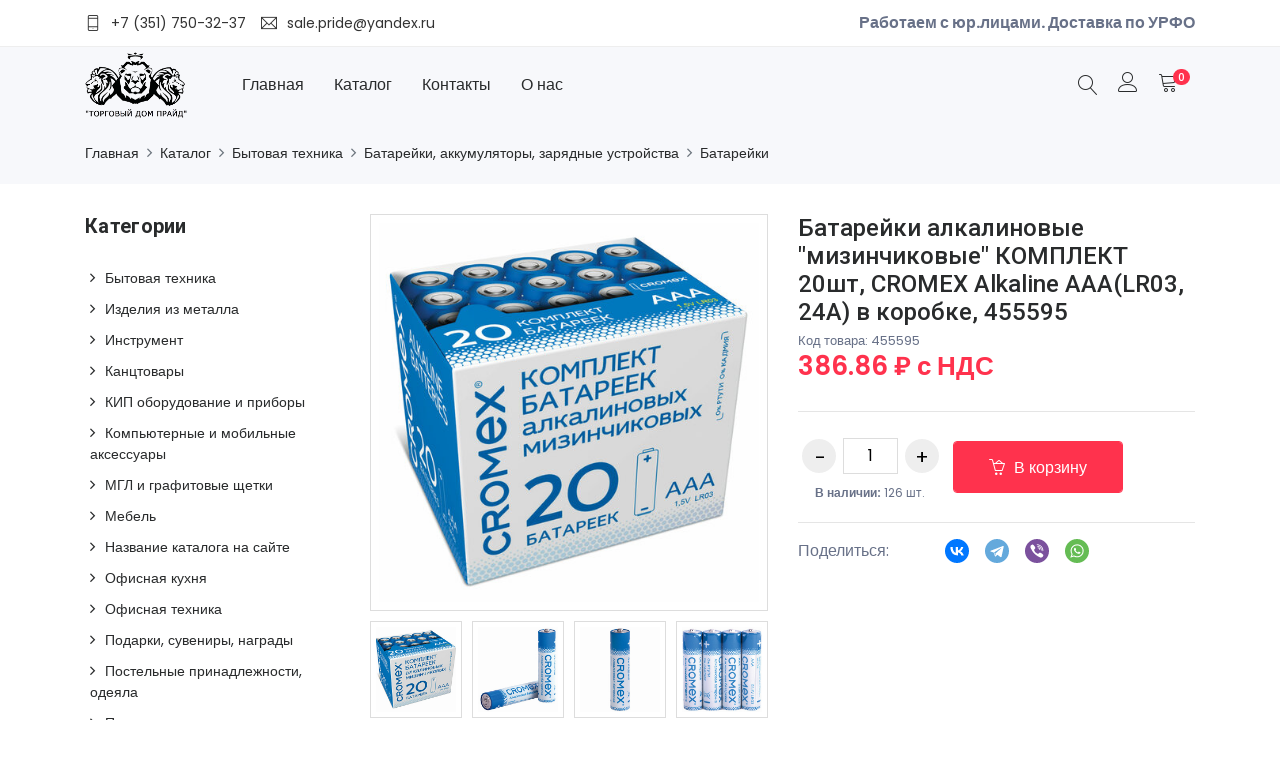

--- FILE ---
content_type: text/html; charset=UTF-8
request_url: https://td-pride.com/catalog/3053/42772/
body_size: 19541
content:
<!DOCTYPE html>
<html lang="ru">
<head>
  <meta charset="utf-8">
  <meta http-equiv="X-UA-Compatible" content="IE=edge">
  <meta name="viewport" content="width=device-width, initial-scale=1">
  <title>Батарейки алкалиновые &quot;мизинчиковые&quot; КОМПЛЕКТ 20шт, CROMEX Alkaline ААА(LR03, 24А) в коробке, 455595 купить в Челябинске</title>
  <link rel="shortcut icon" type="image/x-icon" href="/local/templates/td-pride/assets/images/favicon.png">
  <link href="https://fonts.googleapis.com/css?family=Roboto:100,300,400,500,700,900&display=swap" rel="stylesheet">
  <link href="https://fonts.googleapis.com/css?family=Poppins:200,300,400,500,600,700,800,900&display=swap" rel="stylesheet">
  <link rel="apple-touch-icon" sizes="180x180" href="/local/templates/td-pride/favicon/apple-touch-icon.png">
  <link rel="icon" type="image/png" sizes="32x32" href="/local/templates/td-pride/favicon/favicon-32x32.png">
  <link rel="icon" type="image/png" sizes="16x16" href="/local/templates/td-pride/favicon/favicon-16x16.png">
  <link rel="manifest" href="/local/templates/td-pride/favicon/site.webmanifest">
  <link rel="mask-icon" href="/local/templates/td-pride/favicon/safari-pinned-tab.svg" color="#5bbad5">
  <meta name="msapplication-TileColor" content="#da532c">
  <meta name="theme-color" content="#ffffff">

                                    <script type="text/javascript">if(!window.BX)window.BX={};if(!window.BX.message)window.BX.message=function(mess){if(typeof mess==='object'){for(let i in mess) {BX.message[i]=mess[i];} return true;}};</script>
<script type="text/javascript">(window.BX||top.BX).message({'JS_CORE_LOADING':'Загрузка...','JS_CORE_NO_DATA':'- Нет данных -','JS_CORE_WINDOW_CLOSE':'Закрыть','JS_CORE_WINDOW_EXPAND':'Развернуть','JS_CORE_WINDOW_NARROW':'Свернуть в окно','JS_CORE_WINDOW_SAVE':'Сохранить','JS_CORE_WINDOW_CANCEL':'Отменить','JS_CORE_WINDOW_CONTINUE':'Продолжить','JS_CORE_H':'ч','JS_CORE_M':'м','JS_CORE_S':'с','JSADM_AI_HIDE_EXTRA':'Скрыть лишние','JSADM_AI_ALL_NOTIF':'Показать все','JSADM_AUTH_REQ':'Требуется авторизация!','JS_CORE_WINDOW_AUTH':'Войти','JS_CORE_IMAGE_FULL':'Полный размер'});</script>

<script type="text/javascript" src="/bitrix/js/main/core/core.min.js?1728470699220477"></script>

<script>BX.setJSList(['/bitrix/js/main/core/core_ajax.js','/bitrix/js/main/core/core_promise.js','/bitrix/js/main/polyfill/promise/js/promise.js','/bitrix/js/main/loadext/loadext.js','/bitrix/js/main/loadext/extension.js','/bitrix/js/main/polyfill/promise/js/promise.js','/bitrix/js/main/polyfill/find/js/find.js','/bitrix/js/main/polyfill/includes/js/includes.js','/bitrix/js/main/polyfill/matches/js/matches.js','/bitrix/js/ui/polyfill/closest/js/closest.js','/bitrix/js/main/polyfill/fill/main.polyfill.fill.js','/bitrix/js/main/polyfill/find/js/find.js','/bitrix/js/main/polyfill/matches/js/matches.js','/bitrix/js/main/polyfill/core/dist/polyfill.bundle.js','/bitrix/js/main/core/core.js','/bitrix/js/main/polyfill/intersectionobserver/js/intersectionobserver.js','/bitrix/js/main/lazyload/dist/lazyload.bundle.js','/bitrix/js/main/polyfill/core/dist/polyfill.bundle.js','/bitrix/js/main/parambag/dist/parambag.bundle.js']);
</script>
<script type="text/javascript">(window.BX||top.BX).message({'LANGUAGE_ID':'ru','FORMAT_DATE':'DD.MM.YYYY','FORMAT_DATETIME':'DD.MM.YYYY HH:MI:SS','COOKIE_PREFIX':'BITRIX_SM','SERVER_TZ_OFFSET':'10800','UTF_MODE':'Y','SITE_ID':'s1','SITE_DIR':'/','USER_ID':'','SERVER_TIME':'1769118186','USER_TZ_OFFSET':'0','USER_TZ_AUTO':'Y','bitrix_sessid':'138b911d22755f9c7533d5c302a9b3d3'});</script>


<script type="text/javascript" src="/bitrix/js/main/popup/dist/main.popup.bundle.min.js?172847069965492"></script>
<script type="text/javascript">BX.setJSList(['/local/templates/td-pride/components/custom/iblock.tree/.default/script.js','/bitrix/components/bitrix/search.title/script.js','/local/templates/td-pride/components/bitrix/search.title/desktop/script.js','/local/templates/td-pride/assets/js/jquery-3.6.0.min.js','/local/templates/td-pride/assets/js/jquery-ui.js','/local/templates/td-pride/assets/js/popper.min.js','/local/templates/td-pride/assets/bootstrap/js/bootstrap.min.js','/local/templates/td-pride/assets/owlcarousel/js/owl.carousel.min.js','/local/templates/td-pride/assets/js/magnific-popup.min.js','/local/templates/td-pride/assets/js/waypoints.min.js','/local/templates/td-pride/assets/js/parallax.js','/local/templates/td-pride/assets/js/jquery.countdown.min.js','/local/templates/td-pride/assets/js/imagesloaded.pkgd.min.js','/local/templates/td-pride/assets/js/isotope.min.js','/local/templates/td-pride/assets/js/jquery.dd.min.js','/local/templates/td-pride/assets/js/slick.min.js','/local/templates/td-pride/assets/js/jquery.elevatezoom.js','/local/templates/td-pride/assets/js/scripts.js','/local/templates/td-pride/ajax/add2basket.js','/local/templates/td-pride/ajax/removeFromBasket.js','/local/templates/td-pride/ajax/navbarToggler.js']);</script>
<script type="text/javascript">
					(function () {
						"use strict";

						var counter = function ()
						{
							var cookie = (function (name) {
								var parts = ("; " + document.cookie).split("; " + name + "=");
								if (parts.length == 2) {
									try {return JSON.parse(decodeURIComponent(parts.pop().split(";").shift()));}
									catch (e) {}
								}
							})("BITRIX_CONVERSION_CONTEXT_s1");

							if (cookie && cookie.EXPIRE >= BX.message("SERVER_TIME"))
								return;

							var request = new XMLHttpRequest();
							request.open("POST", "/bitrix/tools/conversion/ajax_counter.php", true);
							request.setRequestHeader("Content-type", "application/x-www-form-urlencoded");
							request.send(
								"SITE_ID="+encodeURIComponent("s1")+
								"&sessid="+encodeURIComponent(BX.bitrix_sessid())+
								"&HTTP_REFERER="+encodeURIComponent(document.referrer)
							);
						};

						if (window.frameRequestStart === true)
							BX.addCustomEvent("onFrameDataReceived", counter);
						else
							BX.ready(counter);
					})();
				</script>



<link href="/bitrix/js/ui/design-tokens/dist/ui.design-tokens.min.css?172847070022029" type="text/css"  rel="stylesheet" />
<link href="/bitrix/js/ui/fonts/opensans/ui.font.opensans.min.css?17284707002320" type="text/css"  rel="stylesheet" />
<link href="/bitrix/js/main/popup/dist/main.popup.bundle.min.css?172847069925089" type="text/css"  rel="stylesheet" />
<link href="/bitrix/cache/css/s1/td-pride/page_af1d12f8345f223ad4439c71b3363286/page_af1d12f8345f223ad4439c71b3363286_v1.css?17284735651429" type="text/css"  rel="stylesheet" />
<link href="/bitrix/cache/css/s1/td-pride/template_259d891260809f9298fbc0672e68dda6/template_259d891260809f9298fbc0672e68dda6_v1.css?1728473565675081" type="text/css"  data-template-style="true" rel="stylesheet" />
<script type="text/javascript"  src="/bitrix/cache/js/s1/td-pride/template_1246579a22f9c3c4ef3c2fbdfea05c15/template_1246579a22f9c3c4ef3c2fbdfea05c15_v1.js?1728473263982436"></script>
<script type="text/javascript"  src="/bitrix/cache/js/s1/td-pride/page_c64d69d50e52ada605530bc36ab10e1a/page_c64d69d50e52ada605530bc36ab10e1a_v1.js?17284735651259"></script>
<script type="text/javascript">var _ba = _ba || []; _ba.push(["aid", "6258426cc4db39ff4557b066db74bbca"]); _ba.push(["host", "td-pride.com"]); _ba.push(["ad[ct][item]", "[base64]"]);_ba.push(["ad[ct][user_id]", function(){return BX.message("USER_ID") ? BX.message("USER_ID") : 0;}]);_ba.push(["ad[ct][recommendation]", function() {var rcmId = "";var cookieValue = BX.getCookie("BITRIX_SM_RCM_PRODUCT_LOG");var productId = 42772;var cItems = [];var cItem;if (cookieValue){cItems = cookieValue.split(".");}var i = cItems.length;while (i--){cItem = cItems[i].split("-");if (cItem[0] == productId){rcmId = cItem[1];break;}}return rcmId;}]);_ba.push(["ad[ct][v]", "2"]);(function() {var ba = document.createElement("script"); ba.type = "text/javascript"; ba.async = true;ba.src = (document.location.protocol == "https:" ? "https://" : "http://") + "bitrix.info/ba.js";var s = document.getElementsByTagName("script")[0];s.parentNode.insertBefore(ba, s);})();</script>


  <meta name="google-site-verification" content="V-8wds0Lh98okHF8GXLF-9yrY6zXYb2USMnZkziOfys" />
</head>
<body>
    <!-- fixed-top -->
  <header class="header_wrap  header_with_topbar">
        <div class="top-header">
      <div class="container">
        <div class="row align-items-center">
          <div class="col-md-6">
            <div class="d-flex align-items-center justify-content-center justify-content-md-start">
              <ul class="contact_detail text-center text-lg-left">
                <li><i class="ti-mobile"></i><span>+7 (351) 750-32-37</span></li>
                <li><i class="ti-email"></i><span>sale.pride@yandex.ru</span></li>
              </ul>
            </div>
          </div>
          <div class="col-md-6 text-right">
            <strong>Работаем с юр.лицами. Доставка по УРФО</strong>
          </div>
        </div>
      </div>
    </div>
        <div class="bottom_header dark_skin bg_gray">
      <div class="container">
        <nav class="navbar">           <a class="navbar-brand" href="/">
            <!-- <img class="logo_light" src="/local/templates/td-pride/assets/images/logo.png" alt="logo" /> -->
            <img class="logo_dark" src="/local/templates/td-pride/assets/images/logo.png" alt="logo" />
          </a>
          <button class="navbar-toggler" type="button">
            <span class="ion-android-menu"></span>
          </button>
          <div class="catalog-navigation bg_gray">
  <ul class="catalog-navigation__list">
    <li class="catalog-navigation__item"><a href="/" class="catalog-navigation__link">Главная</a></li>
    <li class="catalog-navigation__item">
      <div class="catalog-navigation__item-wrapper">
        <a href="/catalog/" class="catalog-navigation__link">Каталог</a>
        <a href="#" class="catalog-navigation__toggler">+</a>
      </div>
      <ul class="catalog-navigation__sublist">
                                                      <li class="catalog-navigation__sublist-item root parent">
                <div class="catalog-navigation__item-wrapper">
                  <a class="catalog-navigation__sublist-link" href="/catalog/2526/">Бытовая техника</a>
                  <a href="#" class="catalog-navigation__toggler">+</a>
                </div>
                <ul class="catalog-navigation__sublist">
                                                                                      <li class="catalog-navigation__sublist-item">
                <a class="catalog-navigation__sublist-link" href="/catalog/2612/">Аудио Видеотехника</a>
              </li>
                                                                                      <li class="catalog-navigation__sublist-item">
                <a class="catalog-navigation__sublist-link" href="/catalog/2613/">Батарейки, аккумуляторы, зарядные устройства</a>
              </li>
                                                                                      <li class="catalog-navigation__sublist-item">
                <a class="catalog-navigation__sublist-link" href="/catalog/2615/">Климатическая техника</a>
              </li>
                                                                                      <li class="catalog-navigation__sublist-item">
                <a class="catalog-navigation__sublist-link" href="/catalog/2616/">Кухонная техника</a>
              </li>
                                                                                      <li class="catalog-navigation__sublist-item">
                <a class="catalog-navigation__sublist-link" href="/catalog/3813/">Мойки</a>
              </li>
                                                                                      <li class="catalog-navigation__sublist-item">
                <a class="catalog-navigation__sublist-link" href="/catalog/2617/">Пылесосы</a>
              </li>
                                                                                      <li class="catalog-navigation__sublist-item">
                <a class="catalog-navigation__sublist-link" href="/catalog/2618/">Светильники, лампы и фонари</a>
              </li>
                                                                                      <li class="catalog-navigation__sublist-item">
                <a class="catalog-navigation__sublist-link" href="/catalog/2622/">Холодильники и морозильные камеры</a>
              </li>
                                                                                      <li class="catalog-navigation__sublist-item">
                <a class="catalog-navigation__sublist-link" href="/catalog/2623/">Часы</a>
              </li>
                                                              </ul></li>                                              <li class="catalog-navigation__sublist-item root">
                <a class="catalog-navigation__sublist-link" href="/catalog/3811/">Изделия из металла</a>
              </li>
                                                                                      <li class="catalog-navigation__sublist-item root parent">
                <div class="catalog-navigation__item-wrapper">
                  <a class="catalog-navigation__sublist-link" href="/catalog/3713/">Инструмент</a>
                  <a href="#" class="catalog-navigation__toggler">+</a>
                </div>
                <ul class="catalog-navigation__sublist">
                                                                                      <li class="catalog-navigation__sublist-item">
                <a class="catalog-navigation__sublist-link" href="/catalog/3715/">Бензо-электро инструмент</a>
              </li>
                                                                                      <li class="catalog-navigation__sublist-item">
                <a class="catalog-navigation__sublist-link" href="/catalog/3740/">Домкраты и Прессы</a>
              </li>
                                                                                      <li class="catalog-navigation__sublist-item">
                <a class="catalog-navigation__sublist-link" href="/catalog/3602/">Замки</a>
              </li>
                                                                                      <li class="catalog-navigation__sublist-item">
                <a class="catalog-navigation__sublist-link" href="/catalog/3739/">Запорная арматура</a>
              </li>
                                                                                      <li class="catalog-navigation__sublist-item">
                <a class="catalog-navigation__sublist-link" href="/catalog/3738/">Измерительные приборы</a>
              </li>
                                                                                      <li class="catalog-navigation__sublist-item">
                <a class="catalog-navigation__sublist-link" href="/catalog/3726/">Кабели</a>
              </li>
                                                                                      <li class="catalog-navigation__sublist-item">
                <a class="catalog-navigation__sublist-link" href="/catalog/3716/">Кисти и валики</a>
              </li>
                                                                                      <li class="catalog-navigation__sublist-item">
                <a class="catalog-navigation__sublist-link" href="/catalog/3733/">Контейнеры для ртутосодержащих продуктов</a>
              </li>
                                                                                      <li class="catalog-navigation__sublist-item">
                <a class="catalog-navigation__sublist-link" href="/catalog/3730/">Кремы и пасты для рук</a>
              </li>
                                                                                      <li class="catalog-navigation__sublist-item">
                <a class="catalog-navigation__sublist-link" href="/catalog/3717/">Крепежные изделия</a>
              </li>
                                                                                      <li class="catalog-navigation__sublist-item">
                <a class="catalog-navigation__sublist-link" href="/catalog/3721/">Лестницы и стремянки</a>
              </li>
                                                                                      <li class="catalog-navigation__sublist-item">
                <a class="catalog-navigation__sublist-link" href="/catalog/3732/">Пена, очистители и растворители</a>
              </li>
                                                                                      <li class="catalog-navigation__sublist-item">
                <a class="catalog-navigation__sublist-link" href="/catalog/3737/">Промышленные насосы и зап. части</a>
              </li>
                                                                                      <li class="catalog-navigation__sublist-item">
                <a class="catalog-navigation__sublist-link" href="/catalog/3814/">Пропановые баллоны, горелки</a>
              </li>
                                                                                      <li class="catalog-navigation__sublist-item">
                <a class="catalog-navigation__sublist-link" href="/catalog/3731/">Рохли и тележки</a>
              </li>
                                                                                      <li class="catalog-navigation__sublist-item">
                <a class="catalog-navigation__sublist-link" href="/catalog/3714/">Ручной инструмент</a>
              </li>
                                                                                      <li class="catalog-navigation__sublist-item">
                <a class="catalog-navigation__sublist-link" href="/catalog/3735/">Санфаянс</a>
              </li>
                                                                                      <li class="catalog-navigation__sublist-item">
                <a class="catalog-navigation__sublist-link" href="/catalog/3734/">Строительные смеси</a>
              </li>
                                                                                      <li class="catalog-navigation__sublist-item">
                <a class="catalog-navigation__sublist-link" href="/catalog/3809/">Ткани технические</a>
              </li>
                                                              </ul></li>                                              <li class="catalog-navigation__sublist-item root parent">
                <div class="catalog-navigation__item-wrapper">
                  <a class="catalog-navigation__sublist-link" href="/catalog/3688/">Канцтовары</a>
                  <a href="#" class="catalog-navigation__toggler">+</a>
                </div>
                <ul class="catalog-navigation__sublist">
                                                                                      <li class="catalog-navigation__sublist-item">
                <a class="catalog-navigation__sublist-link" href="/catalog/2541/">Бумага для офисной техники</a>
              </li>
                                                                                      <li class="catalog-navigation__sublist-item">
                <a class="catalog-navigation__sublist-link" href="/catalog/2520/">Бумажная продукция для офиса</a>
              </li>
                                                                                      <li class="catalog-navigation__sublist-item">
                <a class="catalog-navigation__sublist-link" href="/catalog/2528/">Деловые аксессуары</a>
              </li>
                                                                                      <li class="catalog-navigation__sublist-item">
                <a class="catalog-navigation__sublist-link" href="/catalog/2532/">Офисные принадлежности</a>
              </li>
                                                                                      <li class="catalog-navigation__sublist-item">
                <a class="catalog-navigation__sublist-link" href="/catalog/2534/">Папки, системы архивации</a>
              </li>
                                                                                      <li class="catalog-navigation__sublist-item">
                <a class="catalog-navigation__sublist-link" href="/catalog/2523/">Письменные товары</a>
              </li>
                                                                                      <li class="catalog-navigation__sublist-item">
                <a class="catalog-navigation__sublist-link" href="/catalog/3801/">Товары для творчества</a>
              </li>
                                                              </ul></li>                                              <li class="catalog-navigation__sublist-item root">
                <a class="catalog-navigation__sublist-link" href="/catalog/3803/">КИП оборудование и приборы</a>
              </li>
                                                                                      <li class="catalog-navigation__sublist-item root parent">
                <div class="catalog-navigation__item-wrapper">
                  <a class="catalog-navigation__sublist-link" href="/catalog/2529/">Компьютерные и мобильные аксессуары</a>
                  <a href="#" class="catalog-navigation__toggler">+</a>
                </div>
                <ul class="catalog-navigation__sublist">
                                                                                      <li class="catalog-navigation__sublist-item">
                <a class="catalog-navigation__sublist-link" href="/catalog/2633/">Внешние аккумуляторы</a>
              </li>
                                                                                      <li class="catalog-navigation__sublist-item">
                <a class="catalog-navigation__sublist-link" href="/catalog/2634/">Зарядные устройства</a>
              </li>
                                                                                      <li class="catalog-navigation__sublist-item">
                <a class="catalog-navigation__sublist-link" href="/catalog/2635/">ИБП, сетевые фильтры, стабилизаторы</a>
              </li>
                                                                                      <li class="catalog-navigation__sublist-item">
                <a class="catalog-navigation__sublist-link" href="/catalog/2637/">Компьютерная техника</a>
              </li>
                                                                                      <li class="catalog-navigation__sublist-item">
                <a class="catalog-navigation__sublist-link" href="/catalog/2638/">Наушники, микрофоны, колонки, веб-камеры</a>
              </li>
                                                                                      <li class="catalog-navigation__sublist-item">
                <a class="catalog-navigation__sublist-link" href="/catalog/2639/">Носители информации</a>
              </li>
                                                                                      <li class="catalog-navigation__sublist-item">
                <a class="catalog-navigation__sublist-link" href="/catalog/2640/">Подставки и держатели мобильных устройств</a>
              </li>
                                                                                      <li class="catalog-navigation__sublist-item">
                <a class="catalog-navigation__sublist-link" href="/catalog/2641/">Программное обеспечение</a>
              </li>
                                                                                      <li class="catalog-navigation__sublist-item">
                <a class="catalog-navigation__sublist-link" href="/catalog/2642/">Устройства ввода и манипуляторы</a>
              </li>
                                                                                      <li class="catalog-navigation__sublist-item">
                <a class="catalog-navigation__sublist-link" href="/catalog/2643/">Чистящие средства для офисной техники</a>
              </li>
                                                              </ul></li>                                              <li class="catalog-navigation__sublist-item root">
                <a class="catalog-navigation__sublist-link" href="/catalog/3810/">МГЛ и графитовые щетки</a>
              </li>
                                                                                      <li class="catalog-navigation__sublist-item root parent">
                <div class="catalog-navigation__item-wrapper">
                  <a class="catalog-navigation__sublist-link" href="/catalog/2530/">Мебель</a>
                  <a href="#" class="catalog-navigation__toggler">+</a>
                </div>
                <ul class="catalog-navigation__sublist">
                                                                                      <li class="catalog-navigation__sublist-item">
                <a class="catalog-navigation__sublist-link" href="/catalog/2644/">Бытовая мебель</a>
              </li>
                                                                                      <li class="catalog-navigation__sublist-item">
                <a class="catalog-navigation__sublist-link" href="/catalog/2645/">Кресла и стулья офисные</a>
              </li>
                                                                                      <li class="catalog-navigation__sublist-item">
                <a class="catalog-navigation__sublist-link" href="/catalog/2646/">Мебель для вестибюлей, залов ожидания</a>
              </li>
                                                                                      <li class="catalog-navigation__sublist-item">
                <a class="catalog-navigation__sublist-link" href="/catalog/2647/">Мебель для детей</a>
              </li>
                                                                                      <li class="catalog-navigation__sublist-item">
                <a class="catalog-navigation__sublist-link" href="/catalog/2648/">Мебель для кухонь, баров и кафе</a>
              </li>
                                                                                      <li class="catalog-navigation__sublist-item">
                <a class="catalog-navigation__sublist-link" href="/catalog/2649/">Мебель для офиса</a>
              </li>
                                                                                      <li class="catalog-navigation__sublist-item">
                <a class="catalog-navigation__sublist-link" href="/catalog/2650/">Мебель для персонала</a>
              </li>
                                                                                      <li class="catalog-navigation__sublist-item">
                <a class="catalog-navigation__sublist-link" href="/catalog/2651/">Мебель для руководителей</a>
              </li>
                                                                                      <li class="catalog-navigation__sublist-item">
                <a class="catalog-navigation__sublist-link" href="/catalog/2652/">Мебель металлическая</a>
              </li>
                                                                                      <li class="catalog-navigation__sublist-item">
                <a class="catalog-navigation__sublist-link" href="/catalog/2653/">Мебельные аксессуары</a>
              </li>
                                                                                      <li class="catalog-navigation__sublist-item">
                <a class="catalog-navigation__sublist-link" href="/catalog/2654/">Мягкая мебель</a>
              </li>
                                                                                      <li class="catalog-navigation__sublist-item">
                <a class="catalog-navigation__sublist-link" href="/catalog/2655/">Производственная мебель</a>
              </li>
                                                                                      <li class="catalog-navigation__sublist-item">
                <a class="catalog-navigation__sublist-link" href="/catalog/2656/">Сейфы и шкафы оружейные</a>
              </li>
                                                              </ul></li>                                              <li class="catalog-navigation__sublist-item root">
                <a class="catalog-navigation__sublist-link" href="/catalog/3815/">Название каталога на сайте</a>
              </li>
                                                                                      <li class="catalog-navigation__sublist-item root parent">
                <div class="catalog-navigation__item-wrapper">
                  <a class="catalog-navigation__sublist-link" href="/catalog/2531/">Офисная кухня</a>
                  <a href="#" class="catalog-navigation__toggler">+</a>
                </div>
                <ul class="catalog-navigation__sublist">
                                                                                      <li class="catalog-navigation__sublist-item">
                <a class="catalog-navigation__sublist-link" href="/catalog/2659/">Кондитерские изделия, снэки</a>
              </li>
                                                                                      <li class="catalog-navigation__sublist-item">
                <a class="catalog-navigation__sublist-link" href="/catalog/2660/">Кофе, какао, цикорий</a>
              </li>
                                                                                      <li class="catalog-navigation__sublist-item">
                <a class="catalog-navigation__sublist-link" href="/catalog/2663/">Посуда</a>
              </li>
                                                                                      <li class="catalog-navigation__sublist-item">
                <a class="catalog-navigation__sublist-link" href="/catalog/2662/">Посуда одноразовая</a>
              </li>
                                                                                      <li class="catalog-navigation__sublist-item">
                <a class="catalog-navigation__sublist-link" href="/catalog/3216/">Сахар, соль</a>
              </li>
                                                                                      <li class="catalog-navigation__sublist-item">
                <a class="catalog-navigation__sublist-link" href="/catalog/2664/">Сервировка стола, кухонные принадлежности</a>
              </li>
                                                                                      <li class="catalog-navigation__sublist-item">
                <a class="catalog-navigation__sublist-link" href="/catalog/2665/">Фольга, бумага, пленка пищевая</a>
              </li>
                                                                                      <li class="catalog-navigation__sublist-item">
                <a class="catalog-navigation__sublist-link" href="/catalog/2666/">Чай</a>
              </li>
                                                              </ul></li>                                              <li class="catalog-navigation__sublist-item root parent">
                <div class="catalog-navigation__item-wrapper">
                  <a class="catalog-navigation__sublist-link" href="/catalog/2533/">Офисная техника</a>
                  <a href="#" class="catalog-navigation__toggler">+</a>
                </div>
                <ul class="catalog-navigation__sublist">
                                                                                      <li class="catalog-navigation__sublist-item">
                <a class="catalog-navigation__sublist-link" href="/catalog/2680/">Банковское оборудование и аксессуары</a>
              </li>
                                                                                      <li class="catalog-navigation__sublist-item">
                <a class="catalog-navigation__sublist-link" href="/catalog/2681/">Брошюровщики и расходные материалы для переплета</a>
              </li>
                                                                                      <li class="catalog-navigation__sublist-item">
                <a class="catalog-navigation__sublist-link" href="/catalog/2682/">Калькуляторы</a>
              </li>
                                                                                      <li class="catalog-navigation__sublist-item">
                <a class="catalog-navigation__sublist-link" href="/catalog/2683/">Ламинаторы и расходные материалы</a>
              </li>
                                                                                      <li class="catalog-navigation__sublist-item">
                <a class="catalog-navigation__sublist-link" href="/catalog/2537/">Принтеры, МФУ, картриджи</a>
              </li>
                                                                                      <li class="catalog-navigation__sublist-item">
                <a class="catalog-navigation__sublist-link" href="/catalog/2684/">Резаки</a>
              </li>
                                                                                      <li class="catalog-navigation__sublist-item">
                <a class="catalog-navigation__sublist-link" href="/catalog/2685/">Телефоны и факсы</a>
              </li>
                                                                                      <li class="catalog-navigation__sublist-item">
                <a class="catalog-navigation__sublist-link" href="/catalog/2686/">Торговое оборудование</a>
              </li>
                                                                                      <li class="catalog-navigation__sublist-item">
                <a class="catalog-navigation__sublist-link" href="/catalog/2687/">Уничтожители документов и расходные материалы</a>
              </li>
                                                              </ul></li>                                              <li class="catalog-navigation__sublist-item root parent">
                <div class="catalog-navigation__item-wrapper">
                  <a class="catalog-navigation__sublist-link" href="/catalog/2536/">Подарки, сувениры, награды</a>
                  <a href="#" class="catalog-navigation__toggler">+</a>
                </div>
                <ul class="catalog-navigation__sublist">
                                                                                      <li class="catalog-navigation__sublist-item">
                <a class="catalog-navigation__sublist-link" href="/catalog/2702/">Аксессуары для волос</a>
              </li>
                                                                                      <li class="catalog-navigation__sublist-item">
                <a class="catalog-navigation__sublist-link" href="/catalog/2703/">Альбомы и листы для монет</a>
              </li>
                                                                                      <li class="catalog-navigation__sublist-item">
                <a class="catalog-navigation__sublist-link" href="/catalog/2704/">Наградная и поздравительная продукция</a>
              </li>
                                                                                      <li class="catalog-navigation__sublist-item">
                <a class="catalog-navigation__sublist-link" href="/catalog/2705/">Подарочная упаковка</a>
              </li>
                                                                                      <li class="catalog-navigation__sublist-item">
                <a class="catalog-navigation__sublist-link" href="/catalog/2706/">Рамки для фотографий и дипломов</a>
              </li>
                                                                                      <li class="catalog-navigation__sublist-item">
                <a class="catalog-navigation__sublist-link" href="/catalog/2707/">Сувенирная продукция</a>
              </li>
                                                                                      <li class="catalog-navigation__sublist-item">
                <a class="catalog-navigation__sublist-link" href="/catalog/2708/">Товары для проведения праздника</a>
              </li>
                                                                                      <li class="catalog-navigation__sublist-item">
                <a class="catalog-navigation__sublist-link" href="/catalog/2709/">Фотоальбомы</a>
              </li>
                                                              </ul></li>                                              <li class="catalog-navigation__sublist-item root">
                <a class="catalog-navigation__sublist-link" href="/catalog/3744/">Постельные принадлежности, одеяла</a>
              </li>
                                                                                      <li class="catalog-navigation__sublist-item root parent">
                <div class="catalog-navigation__item-wrapper">
                  <a class="catalog-navigation__sublist-link" href="/catalog/2535/">Презентация, коммуникация</a>
                  <a href="#" class="catalog-navigation__toggler">+</a>
                </div>
                <ul class="catalog-navigation__sublist">
                                                                                      <li class="catalog-navigation__sublist-item">
                <a class="catalog-navigation__sublist-link" href="/catalog/2696/">Аксессуары для досок и флипчартов</a>
              </li>
                                                                                      <li class="catalog-navigation__sublist-item">
                <a class="catalog-navigation__sublist-link" href="/catalog/2697/">Бейджи и держатели</a>
              </li>
                                                                                      <li class="catalog-navigation__sublist-item">
                <a class="catalog-navigation__sublist-link" href="/catalog/2698/">Демонстрационные системы</a>
              </li>
                                                                                      <li class="catalog-navigation__sublist-item">
                <a class="catalog-navigation__sublist-link" href="/catalog/2699/">Доски информационные, флипчарты</a>
              </li>
                                                                                      <li class="catalog-navigation__sublist-item">
                <a class="catalog-navigation__sublist-link" href="/catalog/2700/">Подставки рекламные, ценникодержатели</a>
              </li>
                                                                                      <li class="catalog-navigation__sublist-item">
                <a class="catalog-navigation__sublist-link" href="/catalog/2701/">Проекционное оборудование и аксессуары</a>
              </li>
                                                              </ul></li>                                              <li class="catalog-navigation__sublist-item root parent">
                <div class="catalog-navigation__item-wrapper">
                  <a class="catalog-navigation__sublist-link" href="/catalog/3722/">Спецодежда</a>
                  <a href="#" class="catalog-navigation__toggler">+</a>
                </div>
                <ul class="catalog-navigation__sublist">
                                                                                      <li class="catalog-navigation__sublist-item">
                <a class="catalog-navigation__sublist-link" href="/catalog/3725/">Головные уборы</a>
              </li>
                                                                                      <li class="catalog-navigation__sublist-item">
                <a class="catalog-navigation__sublist-link" href="/catalog/3755/">Гражданская Оборона (ГО)</a>
              </li>
                                                                                      <li class="catalog-navigation__sublist-item">
                <a class="catalog-navigation__sublist-link" href="/catalog/3753/">Жилеты сигнальные</a>
              </li>
                                                                                      <li class="catalog-navigation__sublist-item">
                <a class="catalog-navigation__sublist-link" href="/catalog/3724/">Обувь</a>
              </li>
                                                                                      <li class="catalog-navigation__sublist-item">
                <a class="catalog-navigation__sublist-link" href="/catalog/3723/">Одежда</a>
              </li>
                                                                                      <li class="catalog-navigation__sublist-item">
                <a class="catalog-navigation__sublist-link" href="/catalog/3598/">Перчатки специализированные</a>
              </li>
                                                              </ul></li>                                              <li class="catalog-navigation__sublist-item root parent">
                <div class="catalog-navigation__item-wrapper">
                  <a class="catalog-navigation__sublist-link" href="/catalog/2540/">Хозтовары, бытовая химия, гигиена</a>
                  <a href="#" class="catalog-navigation__toggler">+</a>
                </div>
                <ul class="catalog-navigation__sublist">
                                                                                      <li class="catalog-navigation__sublist-item">
                <a class="catalog-navigation__sublist-link" href="/catalog/2741/">Автотовары</a>
              </li>
                                                                                      <li class="catalog-navigation__sublist-item">
                <a class="catalog-navigation__sublist-link" href="/catalog/2525/">Бытовая и профессиональная химия</a>
              </li>
                                                                                      <li class="catalog-navigation__sublist-item">
                <a class="catalog-navigation__sublist-link" href="/catalog/2527/">Гигиенические товары</a>
              </li>
                                                                                      <li class="catalog-navigation__sublist-item">
                <a class="catalog-navigation__sublist-link" href="/catalog/2742/">Инвентарь для уборки</a>
              </li>
                                                                                      <li class="catalog-navigation__sublist-item">
                <a class="catalog-navigation__sublist-link" href="/catalog/2743/">Инструменты, садовый инвентарь</a>
              </li>
                                                                                      <li class="catalog-navigation__sublist-item">
                <a class="catalog-navigation__sublist-link" href="/catalog/2744/">Информационные указатели</a>
              </li>
                                                                                      <li class="catalog-navigation__sublist-item">
                <a class="catalog-navigation__sublist-link" href="/catalog/2745/">Клей универсальный</a>
              </li>
                                                                                      <li class="catalog-navigation__sublist-item">
                <a class="catalog-navigation__sublist-link" href="/catalog/2746/">Коврики входные</a>
              </li>
                                                                                      <li class="catalog-navigation__sublist-item">
                <a class="catalog-navigation__sublist-link" href="/catalog/2747/">Корзины и урны</a>
              </li>
                                                                                      <li class="catalog-navigation__sublist-item">
                <a class="catalog-navigation__sublist-link" href="/catalog/2748/">Медицинские товары</a>
              </li>
                                                                                      <li class="catalog-navigation__sublist-item">
                <a class="catalog-navigation__sublist-link" href="/catalog/3695/">Пожарное оборудование</a>
              </li>
                                                                                      <li class="catalog-navigation__sublist-item">
                <a class="catalog-navigation__sublist-link" href="/catalog/3808/">Промышленная химия и масла</a>
              </li>
                                                                                      <li class="catalog-navigation__sublist-item">
                <a class="catalog-navigation__sublist-link" href="/catalog/2749/">Средства для ухода за одеждой и обувью</a>
              </li>
                                                                                      <li class="catalog-navigation__sublist-item">
                <a class="catalog-navigation__sublist-link" href="/catalog/2750/">Средства индивидуальной защиты</a>
              </li>
                                                                                      <li class="catalog-navigation__sublist-item">
                <a class="catalog-navigation__sublist-link" href="/catalog/2751/">Товары для дома</a>
              </li>
                                                                                      <li class="catalog-navigation__sublist-item">
                <a class="catalog-navigation__sublist-link" href="/catalog/2752/">Упаковочные материалы</a>
              </li>
                                                              </ul></li>                                              <li class="catalog-navigation__sublist-item root parent">
                <div class="catalog-navigation__item-wrapper">
                  <a class="catalog-navigation__sublist-link" href="/catalog/3804/">Шины</a>
                  <a href="#" class="catalog-navigation__toggler">+</a>
                </div>
                <ul class="catalog-navigation__sublist">
                                                                                      <li class="catalog-navigation__sublist-item">
                <a class="catalog-navigation__sublist-link" href="/catalog/3805/">Шины для легковых авто</a>
              </li>
                                                          </ul></li>              </ul>
    </li>
    <li class="catalog-navigation__item"><a href="/contacts/" class="catalog-navigation__link">Контакты</a></li>
    <li class="catalog-navigation__item"><a href="/info/about/" class="catalog-navigation__link">О нас</a></li>
   </ul>
</div>
          <ul class="navbar-nav attr-nav align-items-center">
            <li>
              <a href="#" class="nav-link search_trigger">
  <i class="linearicons-magnifier"></i>
</a>
<div class="search_wrap">
  <span class="close-search">
    <i class="ion-ios-close-empty"></i>
  </span>
  <form action="/catalog/index.php" method="get">
    <input type="text" placeholder="Поиск" class="form-control" id="search_input" size="40" name="q" maxlength="50" autocomplete="off">
    <button type="submit" name="s" class="search_icon">
      <i class="ion-ios-search-strong"></i>
    </button>
  </form>
</div>
<div class="search_overlay"></div>
<div class="search_overlay"></div>
            </li>
            <li>
              <a href="/account/" class="nav-link">
                <i class="linearicons-user"></i>
              </a>
            </li>
            <li class="dropdown cart_dropdown">
              <a class="nav-link cart_trigger" href="#" data-toggle="dropdown">
  <i class="linearicons-cart"></i><span class="cart_count">0</span>
</a>
<div class="cart_box dropdown-menu dropdown-menu-right">
    <div class="cart_footer">
    <p class="empty-cart">В вашей корзине нет товаров</p>
  </div>
  </div>
            </li>
          </ul>
        </nav>
      </div>

    </div>
  </header>
    <div class="breadcrumb_section bg_gray page-title-mini"><div class="container"><div class="row align-items-center"><div class="col-md-12"><ol class="breadcrumb"><li class="breadcrumb-item"><a href="/">Главная</a></li><li class="breadcrumb-item"><a href="/catalog/">Каталог</a></li><li class="breadcrumb-item"><a href="/catalog/2526/">Бытовая техника</a></li><li class="breadcrumb-item"><a href="/catalog/2613/">Батарейки, аккумуляторы, зарядные устройства</a></li><li class="breadcrumb-item"><a href="/catalog/3053/">Батарейки</a></li></ol></div></div></div></div>    <div class="main_content">
  <div class="section">
    <div class="container">
      <div class="row">
        <div class="col-xl-9 col-lg-8">
          <div class="row">
  <div class="col-lg-6 col-md-6 mb-4 mb-md-0">
    <div class="product-image">
      <div class="product_img_box">
        <a href="#" class="product_img_zoom_btn">
          <img id="product_img"
            src="/upload/iblock/0c0/0c0dd3508c082e5475fd1dbba8786638/946a7be9a00163698613f15895d16af6.jpg"
            data-zoom-image="/upload/iblock/0c0/0c0dd3508c082e5475fd1dbba8786638/946a7be9a00163698613f15895d16af6.jpg"
            alt="Батарейки алкалиновые &quot;мизинчиковые&quot; КОМПЛЕКТ 20шт, CROMEX Alkaline ААА(LR03, 24А) в коробке, 455595"
          />
        </a>
        <!-- <a href="#" class="product_img_zoom" title="Zoom">
          <span class="linearicons-zoom-in"></span>
        </a> -->
      </div>
      <div id="pr_item_gallery" class="product_gallery_item slick_slider" data-slides-to-show="4" data-slides-to-scroll="1" data-infinite="false">
                <div class="item">
          <!-- active -->
          <a href="#" class="product_gallery_item "
            data-image="/upload/iblock/0c0/0c0dd3508c082e5475fd1dbba8786638/946a7be9a00163698613f15895d16af6.jpg"
            data-zoom-image="/upload/iblock/0c0/0c0dd3508c082e5475fd1dbba8786638/946a7be9a00163698613f15895d16af6.jpg"
          >
            <img src="/upload/resize_cache/iblock/0c0/0c0dd3508c082e5475fd1dbba8786638/300_320_2/946a7be9a00163698613f15895d16af6.jpg" alt="Батарейки алкалиновые &quot;мизинчиковые&quot; КОМПЛЕКТ 20шт, CROMEX Alkaline ААА(LR03, 24А) в коробке, 455595" />
          </a>
        </div>
                <div class="item">
          <!--  -->
          <a href="#" class="product_gallery_item "
            data-image="/upload/iblock/787/787789498a6a2d5d3035f40237fe2fcd/81c6a1b4e6b5d73b4f2c7fbfeb177a33.jpg"
            data-zoom-image="/upload/iblock/787/787789498a6a2d5d3035f40237fe2fcd/81c6a1b4e6b5d73b4f2c7fbfeb177a33.jpg"
          >
            <img src="/upload/resize_cache/iblock/787/787789498a6a2d5d3035f40237fe2fcd/300_320_2/81c6a1b4e6b5d73b4f2c7fbfeb177a33.jpg" alt="Батарейки алкалиновые &quot;мизинчиковые&quot; КОМПЛЕКТ 20шт, CROMEX Alkaline ААА(LR03, 24А) в коробке, 455595" />
          </a>
        </div>
                <div class="item">
          <!--  -->
          <a href="#" class="product_gallery_item "
            data-image="/upload/iblock/d9a/d9ab5084131cb6d5537ba35f1d217573/120718d98ad8718b3c8def3a1b79fc5a.jpg"
            data-zoom-image="/upload/iblock/d9a/d9ab5084131cb6d5537ba35f1d217573/120718d98ad8718b3c8def3a1b79fc5a.jpg"
          >
            <img src="/upload/resize_cache/iblock/d9a/d9ab5084131cb6d5537ba35f1d217573/300_320_2/120718d98ad8718b3c8def3a1b79fc5a.jpg" alt="Батарейки алкалиновые &quot;мизинчиковые&quot; КОМПЛЕКТ 20шт, CROMEX Alkaline ААА(LR03, 24А) в коробке, 455595" />
          </a>
        </div>
                <div class="item">
          <!--  -->
          <a href="#" class="product_gallery_item "
            data-image="/upload/iblock/2e4/2e44213fc932e4e7ef240fd6409b39d0/f56a294c4a8cb12cb9c09f02b221ce5e.jpg"
            data-zoom-image="/upload/iblock/2e4/2e44213fc932e4e7ef240fd6409b39d0/f56a294c4a8cb12cb9c09f02b221ce5e.jpg"
          >
            <img src="/upload/resize_cache/iblock/2e4/2e44213fc932e4e7ef240fd6409b39d0/300_320_2/f56a294c4a8cb12cb9c09f02b221ce5e.jpg" alt="Батарейки алкалиновые &quot;мизинчиковые&quot; КОМПЛЕКТ 20шт, CROMEX Alkaline ААА(LR03, 24А) в коробке, 455595" />
          </a>
        </div>
                <div class="item">
          <!--  -->
          <a href="#" class="product_gallery_item "
            data-image="/upload/iblock/745/745804d944f5482256908200ca23a0eb/3c94605ff8dcb9766d75f5466855ab76.jpg"
            data-zoom-image="/upload/iblock/745/745804d944f5482256908200ca23a0eb/3c94605ff8dcb9766d75f5466855ab76.jpg"
          >
            <img src="/upload/resize_cache/iblock/745/745804d944f5482256908200ca23a0eb/300_320_2/3c94605ff8dcb9766d75f5466855ab76.jpg" alt="Батарейки алкалиновые &quot;мизинчиковые&quot; КОМПЛЕКТ 20шт, CROMEX Alkaline ААА(LR03, 24А) в коробке, 455595" />
          </a>
        </div>
              </div>
    </div>
  </div>
  <div class="col-lg-6 col-md-6">
    <div class="pr_detail">
      <div class="product_description">
        <h4 class="product_title">Батарейки алкалиновые &quot;мизинчиковые&quot; КОМПЛЕКТ 20шт, CROMEX Alkaline ААА(LR03, 24А) в коробке, 455595</h4>
        <div class="product_code">Код товара: 455595</div>
                <div class="product_price">
                    <span class="price">386.86 ₽ с НДС</span>
                  </div>
                        <br>
        <br>
              </div>
      <hr />

      <div class="cart_extra">
        <div class="cart-product-quantity">
          <div class="quantity">
            <input type="button" value="-" class="minus">
            <input type="text" name="quantity" value="1" class="qty" size="4">
            <input type="button" value="+" class="plus">
          </div>
                    <div class="cart-store-amount">
            <span><strong>В наличии:</strong> 126 шт.</span>
          </div>
                  </div>
        <div class="cart_btn">
          <button
            class="btn btn-fill-out btn-addtocart js-add-to-cart "
            type="button"
            data-id="42772"
            data-code="455595"
            data-vendor="SAMSON"
          >
            <i class="icon-basket-loaded"></i>
            <span class="button-text">В корзину</span>
          </button>
        </div>
      </div>

      <hr />
      <div class="product_share">
        <span>Поделиться:</span>
        <ul class="social_icons">
          <script src="https://yastatic.net/share2/share.js"></script>
          <div class="ya-share2" data-curtain data-shape="round" data-services="vkontakte,facebook,telegram,viber,whatsapp"></div>
        </ul>
      </div>
    </div>
  </div>
</div>
<div class="row">
  <div class="col-12">
    <div class="large_divider clearfix"></div>
  </div>
</div>
<div class="row">
  <div class="col-12">
    <div class="tab-style3">
      <ul class="nav nav-tabs" role="tablist">
        <li class="nav-item">
          <a class="nav-link active" id="Description-tab" data-toggle="tab" href="#Description" role="tab" aria-controls="Description" aria-selected="true">Описание</a>
        </li>
        <li class="nav-item">
          <a class="nav-link" id="Additional-info-tab" data-toggle="tab" href="#Additional-info" role="tab" aria-controls="Additional-info" aria-selected="false">Характеристики</a>
        </li>
      </ul>
      <div class="tab-content shop_info_tab">
        <div class="tab-pane fade show active" id="Description" role="tabpanel" aria-labelledby="Description-tab">
                  </div>
        <div class="tab-pane fade" id="Additional-info" role="tabpanel" aria-labelledby="Additional-info-tab">
                    <!-- <table class="table table-bordered"> -->
                        <!-- <tr> -->
              <!-- <td></td> -->
              <!-- <td></td> -->
            <!-- </tr> -->
                      <!-- </table> -->
                    <table class="table table-bordered">
                                                                                          <tr>
              <td>Штрих-код</td>
              <td>4606224339238</td>
            </tr>
                                                    <tr>
              <td>Страна</td>
              <td>Китай</td>
            </tr>
                                                    <tr>
              <td>НДС</td>
              <td>20</td>
            </tr>
                                                                                                                                                                                                                                                                                                                                                                                                                                                                                                                                                                                                                                                                                                                                                                                                                                                                                                                                                                                                                                                                                                                                                                                                                                                                                                                                                                                                                                                                                                                                                                                                                                                                                                                                                                                                                                                                                                                                                                                                                                                                                                                                                                                                                                                                                                                                                                                                                                                                                                                                                                                                                                                                                                                                                                                                                                                                                                                                                                                                                                                                                                                                                                                                                                                                                                                                                                                                                                                                                                                                                                                                                                                                                                                                                                                                                                                                                                                                                                                                                                                                                                                                                                                                                                                                                                                                                                                                                                                                                                                                                                                                                                                                                                                                                                                                                                                                                                                                                                                                                                                                                                                                                                                                                                                                                                                                                                                                                                                                                                                                                                                                                                                                                                                                                                                                                                                                                                                                                                                                                                                                                                                                                                                                                                                                                                                                                                                                                                                                                                                                                                                                                                                                                                                                                                                                                                                                                                                                                                                                                                                                                                                                                                                                                                                                                                                                                                                                                                                                                                                                                                                                                                                                                                                                                                                                                                                                                                                                                                                                                                                                                                                                                                                                                                                                                                                                                                                                                                                                                                                                                                                                                                                                                                                                                                                                                                                                                                                                                                                                                                                                                                                                                                                                                                                                                                                                                                                                                                                                                                                                                                                                                                                                                                                                                                                                                                                                                                                                                                                                                                                                                                                                                                                                                                                                                                                                                                                                                                                                                                                                                                                                                                                                                                                                                                                                                                                                                                                                                                                                                                                                                                                                                                                                                                                                                                                                                                                                                                                                                                                                                                                                                                                                                                                                                                                                                                                                                                                                                                                                                                                                                                                                                                                                                                                                                                                                                                                                                                                                                                                                                                                                                                                                                                                                                                                                                                                                                                                                                                                                                                                                                                                                                                                                                                                                                                                                                                                                                                                                                                                                                                                                                                                                                                                                                                                                                                                                                                                                                                                                                                                                                                                                                                                                                                                                                                                                                                                                                                                                                                                                                                                                                                                                                                                                                                                                                                                                                                                                                                                                                                                                                                                                                                                                                                                                                                                                                                                                                                                                                                                                                                                                                                                                                                                                                                                                                                                                                                                                                                                                                                                                                                                                                                                                                                                                                                                                                                                                                                                                                                                                                                                                                                                                                                                                                                                                                                                                                                                                                                                                                                                                                                                                                                                                                                                                                                                                                                                                                                                                                                                                                                                                                                                                                                                                                                                                                                                                                                                                                                                                                                                                                                                                                                                                                                                                                                                                                                                                                                                                                                                                                                                                                                                                                                                                                                                                                                                                                                                                                                                                                                                                                                                                                                                                                                                                                                                                                                                                                                                                                                                                                                                                                                                                                                                                                                                                                                                                                                                                                                                                                                                                                                                                                                                                                                                                                                                                                                                                                                                                                                                                                                                                                                                                                                                                                                                                                                                                                                                                                                                                                                                                                                                                                                                                                                                                                                                                                                                                                                                                                                                                                                                                                                                                                                                                                                                                                                                                                                                                                                                                                                                                                                                                                                                                                                                                                                                                                                                                                                                                                                                                                                                                                                                                                                                                                                                                                                                                                                                                                                                                                                                                                                                                                                                                                                                                                                                                                                                                                                                                                                                                                                                                                                                                                                                                                                                                                                                                                                                                                                                                                                                                                                                                                                                                                                                                                                                                                                                                                                                                                                                                                                                                                                                                                                                                                                                                                                                                                                                                                                                                                                                                                                                                                                                                                                                                                                                                                                                                                                                                                                                                                                                                                                                                                                                                                                                                                                                                                                                                                                                                                                                                                                                                                                                                                                                                                                                                                                                                                                                                                                                                                                                                                                                                                                                                                                                                                                                                                                                                                                                                                                                                                                                                                                                                                                                                                                                                                                                                                                                                                                                                                                                                                                                                                                                                                                                                                                                                                                                                                                                                                                                                                                                                                                                                                                                                                                                                                                                                                                                                                                                                                                                                                                                                                                                                                                                                                                                                                                                                                                                                                                                                                                                                                                                                                                                                                                                                                                                                                                                                                                                                                                                                                                                                                                                                                                                                                                                                                                                                                                                                                                                                                                                                                                                                                                                                                                                                                                                                                                                                                                                                                                                                                                                                                                                                                                                                                                                                                                                                                                                                                                                                                                                                                                                                                                                                                                                                                                                                                                                                                                                                                                                                                                                                                                                                                                                                                                                                                                                                                                                                                                                                                                                                                                                                                                                                                                                                                                                                                                                                                                                                                                                                                                                                                                                                                                                                                                                                                                                                                                                                                                                                                                                                                                                                                                                                                                                                                                                                                                                                                                                                                                                                                                                                                                                                                                                                                                                                                                                                                                                                                                                                                                                                                                                                                                                                                                                                                                                                                                                                                                                                                                                                                                                                                                                                                                                                                                                                                                                                                                                                                                                                                                                                                                                                                                                                                                                                                                                                                                                                                                                                                                                                                                                                                                                                                                                                                                                                                                                                                                                                                                                                                                                                                                                                                                                                                                                                                                                                                                                                                                                                                                                                                                                                                                                                                                                                                                                                                                                                                                                                                                                                                                                                                                                                                                                                                                                                                                                                                                                                                                                                                                                                                                                                                                                                                                                                                                                                                                                                                                                                                                                                                                                                                                                                                                                                                                                                                                                                                                                                                                                                                                                                                                                                                                                                                                                                                                                                                                                                                                                                                                                                                                                                                                                                                                                                                                                                                                                                                                                                                                                                                                                                                                                                                                                                                                                                                                                                                                                                                                                                                                                                                                                                                                                                                                                                                                                                                                                                                                                                                                                                                                                                                                                                                                                                                                                                                                                                                                                                                                                                                                                                                                                                                                                                                                                                                                                                                                                                                                                                                                                                                                                                                                                                                                                                                                                                                                                                                                                                                                                                                                                                                                                                                                                                                                                                                                                                                                                                                                                                                                                                                                                                                                                                                                                                                                                                                                                                                                                                                                                                                                                                                                                                                                                                                                                                                                                                                                                                                                                                                                                                                                                                                                                                                                                                                                                                                                                                                                                                                                                                                                                                                                                                                                                                                                                                                                                                                                                                                                                                                                                                                                                                                                                                                                                                                                                                                                                                                                                                                                                                                                                                                                                                                                                                                                                                                                                                                                                                                                                                                                                                                                                                                                                                                                                                                                                                                                                                                                                                                                                                                                                                                                                                                                                                                                                                                                                                                                                                                                                                                                                                                                                                                                                                                                                                                                                                                                                                                                                                                                                                                                                                                                                                                                                                                                                                                                                                                                                                                                                                                                                                                                                                                                                                                                                                                                                                                                                                                                                                                                                                                                                                                                                                                                                                                                                                                                                                                                                                                                                                                                                                                                                                                                                                                                                                                                                                                                                                                                                                                                                                                                                                                                                                                                                                                                                                                                                                                                                                                                                                                                                                                                                                                                                                                                                                                                                                                                                                                                                                                                                                                                                                                                                                                                                                                                                                                                                                                                                                                                                                                                                                                                                                                                                                                                                                                                                                                                                                                                                                                                                                                                                                                                                                                                                                                                                                                                                                                                                                                                                                                                                                                                                                                                                                                                                                                                                                                                                                                                                                                                                                                                                                                                                                                                                                                                                                                                                                                                                                                                                                                                                                                                                                                                                                                                                                                                                                                                                                                                                                                                                                                                                                                                                                                                                                                                                                                                                                                                                                                                                                                                                                                                                                                                                                                                                                                                                                                                                                                                                                                                                                                                                                                                                                                                                                                                                                                                                                                                                                                                                                                                                                                                                                                                                                                                                                                                                                                                                                                                                                                                                                                                                                                                                                                                                                                                                                                                                                                                                                                                                                                                                                                                                                                                                                                                                                                                                                                                                                                                                                                                                                                                                            <tr>
              <td>Код</td>
              <td>455595</td>
            </tr>
                                                                                                                                                                                                                                                                                                                                                                                                                                                                                                                                                                                                                                                                                                                                                                                                                                                                                                                                                                                                                                                                                                                                                                                                                                                                                                                                                                                                                                                                                                                                                                                                                                                                                                                                                                                                                                                                                                                                                                                                                                                                                                                                                                                                                                                                                                                                                                                                                                                                                                                                                                                                                                                                                                                                                                                                                                                                                                                                                                                                                                                                                                                                                                                                                                                                                                                                                                                                                                                                                                                                                                                                                                                                                                                                                                                                                                                                                                                                                                                                                                                                                                                                                                                                                                                                                                                                                                                                                                                                                                                                                                                                                                                                                                                                                                                                                                                                                                                                                                                                                                                                                                                                                                                                                                                                                                                                                                                                                                                                                                                                                                                                                                                                                                                                                                                                                                                                                                                                                                                                                                                                                                                                                                                                                                                                                                                                                                                                                                                                                                                                                                                                                                                                                                                                                                                                                                                                                                                                                                                                                                                                                                                                                                                                                                                                                                                                                                                                                                                                                                                                                                                                                                                                                                                                                                                                                                                                                                                                                                                                                                                                                                                                                                                                                                                                                                                                                                                                                                                                                                                                                                                                                                                                                                                                                                                                                                                                                                                                                                                                                                                                                                                                                                                                                                                                                                                                                                                                                                                                                      </table>
        </div>
      </div>
    </div>
  </div>
</div>
        </div>
        <div class="col-xl-3 col-lg-4 order-lg-first mt-4 pt-2 mt-lg-0 pt-lg-0">
          <div class="sidebar">
            <div class="widget">
  <h5 class="widget_title">Категории</h5>
    <ul class="widget_categories">
                        <li class="root parent">
          <a href="/catalog/2526/">Бытовая техника</a>
          <ul class="widget_categories bg_gray depth-level-1">
                                      <li class="parent">
          <a href="/catalog/2612/">Аудио Видеотехника</a>
          <ul class="widget_categories bg_gray depth-level-2">
                                      <li>
          <a href="/catalog/3051/">Телевизоры</a>
        </li>
                          </ul></li>                      <li class="parent">
          <a href="/catalog/2613/">Батарейки, аккумуляторы, зарядные устройства</a>
          <ul class="widget_categories bg_gray depth-level-2">
                                      <li>
          <a href="/catalog/3052/">Аккумуляторы</a>
        </li>
                                      <li>
          <a href="/catalog/3053/">Батарейки</a>
        </li>
                                      <li>
          <a href="/catalog/3054/">Зарядные устройства для аккумуляторов</a>
        </li>
                          </ul></li>                      <li class="parent">
          <a href="/catalog/2615/">Климатическая техника</a>
          <ul class="widget_categories bg_gray depth-level-2">
                                      <li>
          <a href="/catalog/3056/">Вентиляторы</a>
        </li>
                                      <li>
          <a href="/catalog/3059/">Водонагреватели</a>
        </li>
                                      <li>
          <a href="/catalog/3057/">Кондиционеры</a>
        </li>
                                      <li>
          <a href="/catalog/3058/">Обогреватели</a>
        </li>
                                      <li>
          <a href="/catalog/3060/">Тепловые пушки, тепловые завесы</a>
        </li>
                          </ul></li>                      <li class="parent">
          <a href="/catalog/2616/">Кухонная техника</a>
          <ul class="widget_categories bg_gray depth-level-2">
                                      <li>
          <a href="/catalog/3061/">Весы кухонные</a>
        </li>
                                      <li>
          <a href="/catalog/3065/">Кулеры для воды</a>
        </li>
                                      <li>
          <a href="/catalog/3066/">Микроволновые печи, электропечи</a>
        </li>
                                      <li>
          <a href="/catalog/3070/">Фильтры для воды</a>
        </li>
                                      <li>
          <a href="/catalog/3072/">Чайники электрические</a>
        </li>
                          </ul></li>                      <li>
          <a href="/catalog/3813/">Мойки</a>
        </li>
                                      <li class="parent">
          <a href="/catalog/2617/">Пылесосы</a>
          <ul class="widget_categories bg_gray depth-level-2">
                                      <li>
          <a href="/catalog/3074/">Пылесосы</a>
        </li>
                          </ul></li>                      <li class="parent">
          <a href="/catalog/2618/">Светильники, лампы и фонари</a>
          <ul class="widget_categories bg_gray depth-level-2">
                                      <li>
          <a href="/catalog/3075/">Лампы электрические</a>
        </li>
                                      <li>
          <a href="/catalog/3076/">Светильники</a>
        </li>
                                      <li>
          <a href="/catalog/3077/">Фонари</a>
        </li>
                          </ul></li>                      <li class="parent">
          <a href="/catalog/2622/">Холодильники и морозильные камеры</a>
          <ul class="widget_categories bg_gray depth-level-2">
                                      <li>
          <a href="/catalog/3749/">Морозильники</a>
        </li>
                                      <li>
          <a href="/catalog/3085/">Холодильники</a>
        </li>
                          </ul></li>                      <li class="parent">
          <a href="/catalog/2623/">Часы</a>
          <ul class="widget_categories bg_gray depth-level-2">
                                      <li>
          <a href="/catalog/3086/">Часы настенные</a>
        </li>
                          </ul></li></ul></li>                      <li class="root">
          <a href="/catalog/3811/">Изделия из металла</a>
        </li>
                                      <li class="root parent">
          <a href="/catalog/3713/">Инструмент</a>
          <ul class="widget_categories bg_gray depth-level-1">
                                      <li>
          <a href="/catalog/3715/">Бензо-электро инструмент</a>
        </li>
                                      <li>
          <a href="/catalog/3740/">Домкраты и Прессы</a>
        </li>
                                      <li>
          <a href="/catalog/3602/">Замки</a>
        </li>
                                      <li>
          <a href="/catalog/3739/">Запорная арматура</a>
        </li>
                                      <li>
          <a href="/catalog/3738/">Измерительные приборы</a>
        </li>
                                      <li>
          <a href="/catalog/3726/">Кабели</a>
        </li>
                                      <li>
          <a href="/catalog/3716/">Кисти и валики</a>
        </li>
                                      <li>
          <a href="/catalog/3733/">Контейнеры для ртутосодержащих продуктов</a>
        </li>
                                      <li>
          <a href="/catalog/3730/">Кремы и пасты для рук</a>
        </li>
                                      <li class="parent">
          <a href="/catalog/3717/">Крепежные изделия</a>
          <ul class="widget_categories bg_gray depth-level-2">
                                      <li>
          <a href="/catalog/3718/">Клей монтажный и герметик</a>
        </li>
                                      <li>
          <a href="/catalog/3719/">Метизы</a>
        </li>
                                      <li>
          <a href="/catalog/3807/">Промышленные болты и гайки</a>
        </li>
                                      <li>
          <a href="/catalog/3720/">Хомуты</a>
        </li>
                          </ul></li>                      <li>
          <a href="/catalog/3721/">Лестницы и стремянки</a>
        </li>
                                      <li>
          <a href="/catalog/3732/">Пена, очистители и растворители</a>
        </li>
                                      <li>
          <a href="/catalog/3737/">Промышленные насосы и зап. части</a>
        </li>
                                      <li>
          <a href="/catalog/3814/">Пропановые баллоны, горелки</a>
        </li>
                                      <li>
          <a href="/catalog/3731/">Рохли и тележки</a>
        </li>
                                      <li>
          <a href="/catalog/3714/">Ручной инструмент</a>
        </li>
                                      <li class="parent">
          <a href="/catalog/3735/">Санфаянс</a>
          <ul class="widget_categories bg_gray depth-level-2">
                                      <li>
          <a href="/catalog/3736/">Экраны для ванн</a>
        </li>
                          </ul></li>                      <li>
          <a href="/catalog/3734/">Строительные смеси</a>
        </li>
                                      <li>
          <a href="/catalog/3809/">Ткани технические</a>
        </li>
                          </ul></li>                      <li class="root parent">
          <a href="/catalog/3688/">Канцтовары</a>
          <ul class="widget_categories bg_gray depth-level-1">
                                      <li class="parent">
          <a href="/catalog/2541/">Бумага для офисной техники</a>
          <ul class="widget_categories bg_gray depth-level-2">
                                      <li>
          <a href="/catalog/2753/">Бумага специальная</a>
        </li>
                                      <li>
          <a href="/catalog/2754/">Бумага форматная</a>
        </li>
                          </ul></li>                      <li class="parent">
          <a href="/catalog/2520/">Бумажная продукция для офиса</a>
          <ul class="widget_categories bg_gray depth-level-2">
                                      <li>
          <a href="/catalog/2546/">Бланки</a>
        </li>
                                      <li>
          <a href="/catalog/2547/">Бумага для заметок, блокноты, записные книжки</a>
        </li>
                                      <li>
          <a href="/catalog/2548/">Деловое планирование</a>
        </li>
                                      <li>
          <a href="/catalog/2549/">Книги учета</a>
        </li>
                                      <li>
          <a href="/catalog/2550/">Конверты и пакеты почтовые</a>
        </li>
                                      <li>
          <a href="/catalog/2551/">Ролики для офисной техники</a>
        </li>
                                      <li>
          <a href="/catalog/2552/">Этикетки самоклеящиеся, ценники</a>
        </li>
                          </ul></li>                      <li class="parent">
          <a href="/catalog/2528/">Деловые аксессуары</a>
          <ul class="widget_categories bg_gray depth-level-2">
                                      <li>
          <a href="/catalog/2631/">Деловая галантерея</a>
        </li>
                                      <li>
          <a href="/catalog/2632/">Настольные наборы руководителей</a>
        </li>
                          </ul></li>                      <li class="parent">
          <a href="/catalog/2532/">Офисные принадлежности</a>
          <ul class="widget_categories bg_gray depth-level-2">
                                      <li>
          <a href="/catalog/2667/">Дыроколы</a>
        </li>
                                      <li>
          <a href="/catalog/2668/">Калькуляторы</a>
        </li>
                                      <li>
          <a href="/catalog/2669/">Клей</a>
        </li>
                                      <li>
          <a href="/catalog/2670/">Клейкие ленты канцелярские</a>
        </li>
                                      <li>
          <a href="/catalog/2671/">Корзины для бумаг</a>
        </li>
                                      <li>
          <a href="/catalog/2672/">Корректирующие средства</a>
        </li>
                                      <li>
          <a href="/catalog/3743/">Линейки</a>
        </li>
                                      <li>
          <a href="/catalog/2673/">Мелкоофисные принадлежности</a>
        </li>
                                      <li>
          <a href="/catalog/2674/">Настольные наборы, подставки, лотки</a>
        </li>
                                      <li>
          <a href="/catalog/2675/">Настольные покрытия офисные</a>
        </li>
                                      <li>
          <a href="/catalog/2676/">Ножи канцелярские</a>
        </li>
                                      <li>
          <a href="/catalog/2677/">Ножницы офисные</a>
        </li>
                                      <li>
          <a href="/catalog/2678/">Степлеры, скобы, антистеплеры</a>
        </li>
                                      <li>
          <a href="/catalog/2679/">Штемпельные принадлежности</a>
        </li>
                          </ul></li>                      <li class="parent">
          <a href="/catalog/2534/">Папки, системы архивации</a>
          <ul class="widget_categories bg_gray depth-level-2">
                                      <li>
          <a href="/catalog/2688/">Карманы самоклеящиеся</a>
        </li>
                                      <li>
          <a href="/catalog/3752/">Картотеки</a>
        </li>
                                      <li>
          <a href="/catalog/2690/">Папки и короба архивные</a>
        </li>
                                      <li>
          <a href="/catalog/2691/">Папки пластиковые</a>
        </li>
                                      <li>
          <a href="/catalog/2692/">Папки-вкладыши</a>
        </li>
                                      <li>
          <a href="/catalog/2693/">Папки-регистраторы</a>
        </li>
                                      <li>
          <a href="/catalog/2694/">Подвесные регистратуры</a>
        </li>
                                      <li>
          <a href="/catalog/2695/">Разделители листов</a>
        </li>
                          </ul></li>                      <li class="parent">
          <a href="/catalog/2523/">Письменные товары</a>
          <ul class="widget_categories bg_gray depth-level-2">
                                      <li>
          <a href="/catalog/2582/">Карандаши</a>
        </li>
                                      <li>
          <a href="/catalog/3800/">Краски</a>
        </li>
                                      <li>
          <a href="/catalog/2584/">Ластики</a>
        </li>
                                      <li>
          <a href="/catalog/2585/">Маркеры и текстовыделители</a>
        </li>
                                      <li>
          <a href="/catalog/3799/">Мелки</a>
        </li>
                                      <li>
          <a href="/catalog/2587/">Подарочные письменные принадлежности</a>
        </li>
                                      <li>
          <a href="/catalog/2589/">Расходные материалы для письменных принадлежностей</a>
        </li>
                                      <li>
          <a href="/catalog/2590/">Ручки</a>
        </li>
                                      <li>
          <a href="/catalog/2591/">Точилки</a>
        </li>
                                      <li>
          <a href="/catalog/3798/">Циркули и наборы</a>
        </li>
                          </ul></li>                      <li class="parent">
          <a href="/catalog/3801/">Товары для творчества</a>
          <ul class="widget_categories bg_gray depth-level-2">
                                      <li>
          <a href="/catalog/3802/">Глобусы и карты</a>
        </li>
                          </ul></li></ul></li>                      <li class="root">
          <a href="/catalog/3803/">КИП оборудование и приборы</a>
        </li>
                                      <li class="root parent">
          <a href="/catalog/2529/">Компьютерные и мобильные аксессуары</a>
          <ul class="widget_categories bg_gray depth-level-1">
                                      <li class="parent">
          <a href="/catalog/2633/">Внешние аккумуляторы</a>
          <ul class="widget_categories bg_gray depth-level-2">
                                      <li>
          <a href="/catalog/3123/">Внешние аккумуляторы</a>
        </li>
                          </ul></li>                      <li class="parent">
          <a href="/catalog/2634/">Зарядные устройства</a>
          <ul class="widget_categories bg_gray depth-level-2">
                                      <li>
          <a href="/catalog/3124/">Зарядные устройства автомобильные</a>
        </li>
                                      <li>
          <a href="/catalog/3125/">Зарядные устройства сетевые</a>
        </li>
                          </ul></li>                      <li class="parent">
          <a href="/catalog/2635/">ИБП, сетевые фильтры, стабилизаторы</a>
          <ul class="widget_categories bg_gray depth-level-2">
                                      <li>
          <a href="/catalog/3126/">Источники бесперебойного питания</a>
        </li>
                                      <li>
          <a href="/catalog/3127/">Сетевые фильтры</a>
        </li>
                                      <li>
          <a href="/catalog/3128/">Стабилизаторы</a>
        </li>
                                      <li>
          <a href="/catalog/3129/">Удлинители</a>
        </li>
                          </ul></li>                      <li class="parent">
          <a href="/catalog/2637/">Компьютерная техника</a>
          <ul class="widget_categories bg_gray depth-level-2">
                                      <li>
          <a href="/catalog/3132/">Компьютерные комплектующие</a>
        </li>
                                      <li>
          <a href="/catalog/3133/">Ноутбуки</a>
        </li>
                                      <li>
          <a href="/catalog/3134/">Планшетные компьютеры</a>
        </li>
                                      <li>
          <a href="/catalog/3135/">Серверное оборудование</a>
        </li>
                                      <li>
          <a href="/catalog/3136/">Сетевое оборудование</a>
        </li>
                          </ul></li>                      <li class="parent">
          <a href="/catalog/2638/">Наушники, микрофоны, колонки, веб-камеры</a>
          <ul class="widget_categories bg_gray depth-level-2">
                                      <li>
          <a href="/catalog/3137/">Веб-камеры</a>
        </li>
                                      <li>
          <a href="/catalog/3138/">Колонки</a>
        </li>
                                      <li>
          <a href="/catalog/3139/">Микрофоны</a>
        </li>
                                      <li>
          <a href="/catalog/3140/">Наушники и гарнитуры</a>
        </li>
                          </ul></li>                      <li class="parent">
          <a href="/catalog/2639/">Носители информации</a>
          <ul class="widget_categories bg_gray depth-level-2">
                                      <li>
          <a href="/catalog/3141/">Боксы и конверты для оптических носителей</a>
        </li>
                                      <li>
          <a href="/catalog/3142/">Внешние жесткие диски</a>
        </li>
                                      <li>
          <a href="/catalog/3143/">Карты памяти и картридеры</a>
        </li>
                                      <li>
          <a href="/catalog/3144/">Оптические диски</a>
        </li>
                                      <li>
          <a href="/catalog/3145/">Флеш накопители USB</a>
        </li>
                          </ul></li>                      <li class="parent">
          <a href="/catalog/2640/">Подставки и держатели мобильных устройств</a>
          <ul class="widget_categories bg_gray depth-level-2">
                                      <li>
          <a href="/catalog/3146/">Подставки и держатели мобильных устройств</a>
        </li>
                          </ul></li>                      <li class="parent">
          <a href="/catalog/2641/">Программное обеспечение</a>
          <ul class="widget_categories bg_gray depth-level-2">
                                      <li>
          <a href="/catalog/3147/">Антивирусы</a>
        </li>
                          </ul></li>                      <li class="parent">
          <a href="/catalog/2642/">Устройства ввода и манипуляторы</a>
          <ul class="widget_categories bg_gray depth-level-2">
                                      <li>
          <a href="/catalog/3149/">Клавиатуры</a>
        </li>
                                      <li>
          <a href="/catalog/3150/">Комплекты клавиатура и мышь</a>
        </li>
                                      <li>
          <a href="/catalog/3151/">Мыши и коврики</a>
        </li>
                          </ul></li>                      <li class="parent">
          <a href="/catalog/2643/">Чистящие средства для офисной техники</a>
          <ul class="widget_categories bg_gray depth-level-2">
                                      <li>
          <a href="/catalog/3152/">Баллоны со сжатым воздухом</a>
        </li>
                                      <li>
          <a href="/catalog/3153/">Салфетки чистящие</a>
        </li>
                                      <li>
          <a href="/catalog/3154/">Спреи и гели чистящие</a>
        </li>
                          </ul></li></ul></li>                      <li class="root">
          <a href="/catalog/3810/">МГЛ и графитовые щетки</a>
        </li>
                                      <li class="root parent">
          <a href="/catalog/2530/">Мебель</a>
          <ul class="widget_categories bg_gray depth-level-1">
                                      <li class="parent">
          <a href="/catalog/2644/">Бытовая мебель</a>
          <ul class="widget_categories bg_gray depth-level-2">
                                      <li>
          <a href="/catalog/3155/">Кровати</a>
        </li>
                          </ul></li>                      <li class="parent">
          <a href="/catalog/2645/">Кресла и стулья офисные</a>
          <ul class="widget_categories bg_gray depth-level-2">
                                      <li>
          <a href="/catalog/3156/">Комплектующие для кресел</a>
        </li>
                                      <li>
          <a href="/catalog/3157/">Конференц-кресла</a>
        </li>
                                      <li>
          <a href="/catalog/3158/">Кресла детские</a>
        </li>
                                      <li>
          <a href="/catalog/3159/">Кресла игровые</a>
        </li>
                                      <li>
          <a href="/catalog/3160/">Кресла операторские</a>
        </li>
                                      <li>
          <a href="/catalog/3161/">Кресла руководителя</a>
        </li>
                                      <li>
          <a href="/catalog/3162/">Секции многоместные</a>
        </li>
                                      <li>
          <a href="/catalog/3163/">Скамьи</a>
        </li>
                                      <li>
          <a href="/catalog/3164/">Стулья для посетителей</a>
        </li>
                          </ul></li>                      <li class="parent">
          <a href="/catalog/2646/">Мебель для вестибюлей, залов ожидания</a>
          <ul class="widget_categories bg_gray depth-level-2">
                                      <li>
          <a href="/catalog/3165/">Банкетки</a>
        </li>
                                      <li>
          <a href="/catalog/3166/">Диваны</a>
        </li>
                                      <li>
          <a href="/catalog/3167/">Кресла</a>
        </li>
                          </ul></li>                      <li class="parent">
          <a href="/catalog/2647/">Мебель для детей</a>
          <ul class="widget_categories bg_gray depth-level-2">
                                      <li>
          <a href="/catalog/3168/">Кресла детские</a>
        </li>
                                      <li>
          <a href="/catalog/3169/">Наборы детской мебели</a>
        </li>
                                      <li>
          <a href="/catalog/3170/">Столы ученические</a>
        </li>
                                      <li>
          <a href="/catalog/3171/">Стулья ученические</a>
        </li>
                          </ul></li>                      <li class="parent">
          <a href="/catalog/2648/">Мебель для кухонь, баров и кафе</a>
          <ul class="widget_categories bg_gray depth-level-2">
                                      <li>
          <a href="/catalog/3172/">Столы обеденные</a>
        </li>
                                      <li>
          <a href="/catalog/3173/">Стулья и табуреты</a>
        </li>
                          </ul></li>                      <li class="parent">
          <a href="/catalog/2649/">Мебель для офиса</a>
          <ul class="widget_categories bg_gray depth-level-2">
                                      <li>
          <a href="/catalog/3174/">Подставки для офисной техники</a>
        </li>
                                      <li>
          <a href="/catalog/3175/">Полки и надстройки мебельные</a>
        </li>
                                      <li>
          <a href="/catalog/3176/">Приставки мебельные</a>
        </li>
                                      <li>
          <a href="/catalog/3177/">Столы для офиса</a>
        </li>
                                      <li>
          <a href="/catalog/3178/">Тумбы мебельные</a>
        </li>
                                      <li>
          <a href="/catalog/3179/">Шкафы и двери для шкафов</a>
        </li>
                          </ul></li>                      <li class="parent">
          <a href="/catalog/2650/">Мебель для персонала</a>
          <ul class="widget_categories bg_gray depth-level-2">
                                      <li>
          <a href="/catalog/3180/">COMP</a>
        </li>
                                      <li>
          <a href="/catalog/3181/">Imago</a>
        </li>
                                      <li>
          <a href="/catalog/3182/">Simple</a>
        </li>
                                      <li>
          <a href="/catalog/3183/">SKILLL</a>
        </li>
                                      <li>
          <a href="/catalog/3184/">Стиль</a>
        </li>
                          </ul></li>                      <li class="parent">
          <a href="/catalog/2651/">Мебель для руководителей</a>
          <ul class="widget_categories bg_gray depth-level-2">
                                      <li>
          <a href="/catalog/3185/">Born</a>
        </li>
                                      <li>
          <a href="/catalog/3186/">Torr</a>
        </li>
                                      <li>
          <a href="/catalog/3187/">Xten</a>
        </li>
                                      <li>
          <a href="/catalog/3188/">Дельта</a>
        </li>
                                      <li>
          <a href="/catalog/3189/">Консул</a>
        </li>
                          </ul></li>                      <li class="parent">
          <a href="/catalog/2652/">Мебель металлическая</a>
          <ul class="widget_categories bg_gray depth-level-2">
                                      <li>
          <a href="/catalog/3190/">Ключницы, пеналы и брелоки для ключей</a>
        </li>
                                      <li>
          <a href="/catalog/3191/">Кэшбоксы</a>
        </li>
                                      <li>
          <a href="/catalog/3192/">Мебель медицинская</a>
        </li>
                                      <li>
          <a href="/catalog/3193/">Стеллажи металлические</a>
        </li>
                                      <li>
          <a href="/catalog/3194/">Шкафы металлические</a>
        </li>
                          </ul></li>                      <li class="parent">
          <a href="/catalog/2653/">Мебельные аксессуары</a>
          <ul class="widget_categories bg_gray depth-level-2">
                                      <li>
          <a href="/catalog/3195/">Вешалки</a>
        </li>
                                      <li>
          <a href="/catalog/3196/">Защитные напольные покрытия</a>
        </li>
                                      <li>
          <a href="/catalog/3197/">Зеркала</a>
        </li>
                                      <li>
          <a href="/catalog/3198/">Поддерживающие подушки для офисных кресел</a>
        </li>
                                      <li>
          <a href="/catalog/3199/">Подставки для ног</a>
        </li>
                                      <li>
          <a href="/catalog/3200/">Полки для обуви</a>
        </li>
                          </ul></li>                      <li class="parent">
          <a href="/catalog/2654/">Мягкая мебель</a>
          <ul class="widget_categories bg_gray depth-level-2">
                                      <li>
          <a href="/catalog/3202/">В-100</a>
        </li>
                                      <li>
          <a href="/catalog/3203/">Вента</a>
        </li>
                                      <li>
          <a href="/catalog/3204/">Дерби</a>
        </li>
                                      <li>
          <a href="/catalog/3205/">Парм</a>
        </li>
                                      <li>
          <a href="/catalog/3206/">Сандра</a>
        </li>
                                      <li>
          <a href="/catalog/3207/">Симпл</a>
        </li>
                          </ul></li>                      <li class="parent">
          <a href="/catalog/2655/">Производственная мебель</a>
          <ul class="widget_categories bg_gray depth-level-2">
                                      <li>
          <a href="/catalog/3208/">Верстаки</a>
        </li>
                                      <li>
          <a href="/catalog/3209/">Тележки инструментальные</a>
        </li>
                                      <li>
          <a href="/catalog/3210/">Шкафы инструментальные</a>
        </li>
                          </ul></li>                      <li class="parent">
          <a href="/catalog/2656/">Сейфы и шкафы оружейные</a>
          <ul class="widget_categories bg_gray depth-level-2">
                                      <li>
          <a href="/catalog/3211/">Сейфы взломостойкие</a>
        </li>
                                      <li>
          <a href="/catalog/3212/">Сейфы мебельные</a>
        </li>
                                      <li>
          <a href="/catalog/3213/">Сейфы огне-взломостойкие</a>
        </li>
                                      <li>
          <a href="/catalog/3214/">Сейфы огнестойкие</a>
        </li>
                                      <li>
          <a href="/catalog/3215/">Шкафы оружейные</a>
        </li>
                          </ul></li></ul></li>                      <li class="root">
          <a href="/catalog/3815/">Название каталога на сайте</a>
        </li>
                                      <li class="root parent">
          <a href="/catalog/2531/">Офисная кухня</a>
          <ul class="widget_categories bg_gray depth-level-1">
                                      <li class="parent">
          <a href="/catalog/2659/">Кондитерские изделия, снэки</a>
          <ul class="widget_categories bg_gray depth-level-2">
                                      <li>
          <a href="/catalog/3218/">Выпечка</a>
        </li>
                                      <li>
          <a href="/catalog/3219/">Жевательные резинки</a>
        </li>
                                      <li>
          <a href="/catalog/3220/">Новогодние подарки</a>
        </li>
                                      <li>
          <a href="/catalog/3221/">Сладости</a>
        </li>
                                      <li>
          <a href="/catalog/3222/">Хлебобулочные изделия</a>
        </li>
                                      <li>
          <a href="/catalog/3223/">Шоколадные изделия</a>
        </li>
                          </ul></li>                      <li class="parent">
          <a href="/catalog/2660/">Кофе, какао, цикорий</a>
          <ul class="widget_categories bg_gray depth-level-2">
                                      <li>
          <a href="/catalog/3224/">Какао</a>
        </li>
                                      <li>
          <a href="/catalog/3225/">Кофе в зернах</a>
        </li>
                                      <li>
          <a href="/catalog/3226/">Кофе в капсулах</a>
        </li>
                                      <li>
          <a href="/catalog/3227/">Кофе молотый</a>
        </li>
                                      <li>
          <a href="/catalog/3228/">Кофе растворимый</a>
        </li>
                                      <li>
          <a href="/catalog/3229/">Цикорий</a>
        </li>
                          </ul></li>                      <li class="parent">
          <a href="/catalog/2663/">Посуда</a>
          <ul class="widget_categories bg_gray depth-level-2">
                                      <li>
          <a href="/catalog/3245/">Емкости для пищевых продуктов</a>
        </li>
                                      <li>
          <a href="/catalog/3246/">Посуда столовая и чайная</a>
        </li>
                                      <li>
          <a href="/catalog/3247/">Столовые приборы</a>
        </li>
                          </ul></li>                      <li class="parent">
          <a href="/catalog/2662/">Посуда одноразовая</a>
          <ul class="widget_categories bg_gray depth-level-2">
                                      <li>
          <a href="/catalog/3239/">Контейнеры пищевые одноразовые</a>
        </li>
                                      <li>
          <a href="/catalog/3240/">Наборы одноразовой посуды</a>
        </li>
                                      <li>
          <a href="/catalog/3241/">Праздничная одноразовая посуда</a>
        </li>
                                      <li>
          <a href="/catalog/3242/">Стаканы, чашки, рюмки одноразовые</a>
        </li>
                                      <li>
          <a href="/catalog/3243/">Столовые приборы одноразовые</a>
        </li>
                                      <li>
          <a href="/catalog/3244/">Тарелки одноразовые</a>
        </li>
                          </ul></li>                      <li>
          <a href="/catalog/3216/">Сахар, соль</a>
        </li>
                                      <li class="parent">
          <a href="/catalog/2664/">Сервировка стола, кухонные принадлежности</a>
          <ul class="widget_categories bg_gray depth-level-2">
                                      <li>
          <a href="/catalog/3248/">Кухонные принадлежности</a>
        </li>
                                      <li>
          <a href="/catalog/3249/">Пакеты для льда</a>
        </li>
                                      <li>
          <a href="/catalog/3250/">Скатерти и салфетки сервировочные</a>
        </li>
                          </ul></li>                      <li class="parent">
          <a href="/catalog/2665/">Фольга, бумага, пленка пищевая</a>
          <ul class="widget_categories bg_gray depth-level-2">
                                      <li>
          <a href="/catalog/3251/">Бумага для выпечки</a>
        </li>
                                      <li>
          <a href="/catalog/3252/">Пленка пищевая</a>
        </li>
                                      <li>
          <a href="/catalog/3253/">Фольга пищевая</a>
        </li>
                          </ul></li>                      <li class="parent">
          <a href="/catalog/2666/">Чай</a>
          <ul class="widget_categories bg_gray depth-level-2">
                                      <li>
          <a href="/catalog/3254/">Чай ассорти</a>
        </li>
                                      <li>
          <a href="/catalog/3255/">Чай зеленый</a>
        </li>
                                      <li>
          <a href="/catalog/3256/">Чай травяной, фруктовый</a>
        </li>
                                      <li>
          <a href="/catalog/3257/">Чай черный</a>
        </li>
                          </ul></li></ul></li>                      <li class="root parent">
          <a href="/catalog/2533/">Офисная техника</a>
          <ul class="widget_categories bg_gray depth-level-1">
                                      <li class="parent">
          <a href="/catalog/2680/">Банковское оборудование и аксессуары</a>
          <ul class="widget_categories bg_gray depth-level-2">
                                      <li>
          <a href="/catalog/3303/">Бандероли, накладки для банкнот</a>
        </li>
                                      <li>
          <a href="/catalog/3304/">Банковские резинки</a>
        </li>
                                      <li>
          <a href="/catalog/3305/">Вакуумные и сейф-пакеты, инкассаторские сумки</a>
        </li>
                                      <li>
          <a href="/catalog/3704/">Весы товарные</a>
        </li>
                                      <li>
          <a href="/catalog/3306/">Детекторы валют</a>
        </li>
                                      <li>
          <a href="/catalog/3307/">Счетчики банкнот и монет, упаковщики</a>
        </li>
                                      <li>
          <a href="/catalog/3308/">Товары для опломбирования</a>
        </li>
                                      <li>
          <a href="/catalog/3309/">Шпагаты, шнуры, нити, иглы</a>
        </li>
                          </ul></li>                      <li class="parent">
          <a href="/catalog/2681/">Брошюровщики и расходные материалы для переплета</a>
          <ul class="widget_categories bg_gray depth-level-2">
                                      <li>
          <a href="/catalog/3310/">Брошюровщики</a>
        </li>
                                      <li>
          <a href="/catalog/3311/">Обложки для переплета</a>
        </li>
                                      <li>
          <a href="/catalog/3312/">Пружины для переплета</a>
        </li>
                                      <li>
          <a href="/catalog/3691/">Станки и иглы для архивного переплёта</a>
        </li>
                          </ul></li>                      <li class="parent">
          <a href="/catalog/2682/">Калькуляторы</a>
          <ul class="widget_categories bg_gray depth-level-2">
                                      <li>
          <a href="/catalog/3313/">Калькуляторы карманные</a>
        </li>
                                      <li>
          <a href="/catalog/3314/">Калькуляторы настольные</a>
        </li>
                                      <li>
          <a href="/catalog/3315/">Калькуляторы научные</a>
        </li>
                                      <li>
          <a href="/catalog/3316/">Калькуляторы печатающие</a>
        </li>
                          </ul></li>                      <li class="parent">
          <a href="/catalog/2683/">Ламинаторы и расходные материалы</a>
          <ul class="widget_categories bg_gray depth-level-2">
                                      <li>
          <a href="/catalog/3317/">Ламинаторы</a>
        </li>
                                      <li>
          <a href="/catalog/3318/">Пленки для ламинирования</a>
        </li>
                          </ul></li>                      <li class="parent">
          <a href="/catalog/2537/">Принтеры, МФУ, картриджи</a>
          <ul class="widget_categories bg_gray depth-level-2">
                                      <li>
          <a href="/catalog/2710/">Дополнительное оборудование для печати</a>
        </li>
                                      <li>
          <a href="/catalog/3690/">Картриджи для плоттеров</a>
        </li>
                                      <li>
          <a href="/catalog/2711/">МФУ</a>
        </li>
                                      <li>
          <a href="/catalog/2712/">Принтеры</a>
        </li>
                                      <li>
          <a href="/catalog/2713/">Расходные материалы для печатающей техники</a>
        </li>
                                      <li>
          <a href="/catalog/2714/">Сканеры</a>
        </li>
                          </ul></li>                      <li class="parent">
          <a href="/catalog/2684/">Резаки</a>
          <ul class="widget_categories bg_gray depth-level-2">
                                      <li>
          <a href="/catalog/3319/">Резаки роликовые</a>
        </li>
                                      <li>
          <a href="/catalog/3320/">Резаки сабельные</a>
        </li>
                          </ul></li>                      <li class="parent">
          <a href="/catalog/2685/">Телефоны и факсы</a>
          <ul class="widget_categories bg_gray depth-level-2">
                                      <li>
          <a href="/catalog/3321/">АТС и IP телефония</a>
        </li>
                                      <li>
          <a href="/catalog/3322/">Телефоны</a>
        </li>
                          </ul></li>                      <li class="parent">
          <a href="/catalog/2686/">Торговое оборудование</a>
          <ul class="widget_categories bg_gray depth-level-2">
                                      <li>
          <a href="/catalog/3323/">Пистолеты-маркираторы</a>
        </li>
                                      <li>
          <a href="/catalog/3697/">Риббоны</a>
        </li>
                                      <li>
          <a href="/catalog/3324/">Этикет-принтеры и этикет-пистолеты</a>
        </li>
                          </ul></li>                      <li class="parent">
          <a href="/catalog/2687/">Уничтожители документов и расходные материалы</a>
          <ul class="widget_categories bg_gray depth-level-2">
                                      <li>
          <a href="/catalog/3325/">Расходные материалы для уничтожителей документов</a>
        </li>
                                      <li>
          <a href="/catalog/3326/">Уничтожители документов (шредеры)</a>
        </li>
                          </ul></li></ul></li>                      <li class="root parent">
          <a href="/catalog/2536/">Подарки, сувениры, награды</a>
          <ul class="widget_categories bg_gray depth-level-1">
                                      <li class="parent">
          <a href="/catalog/2702/">Аксессуары для волос</a>
          <ul class="widget_categories bg_gray depth-level-2">
                                      <li>
          <a href="/catalog/3377/">Аксессуары для волос</a>
        </li>
                          </ul></li>                      <li class="parent">
          <a href="/catalog/2703/">Альбомы и листы для монет</a>
          <ul class="widget_categories bg_gray depth-level-2">
                                      <li>
          <a href="/catalog/3378/">Альбомы и листы для монет</a>
        </li>
                          </ul></li>                      <li class="parent">
          <a href="/catalog/2704/">Наградная и поздравительная продукция</a>
          <ul class="widget_categories bg_gray depth-level-2">
                                      <li>
          <a href="/catalog/3379/">Благодарности, грамоты, дипломы</a>
        </li>
                                      <li>
          <a href="/catalog/3380/">Конверты для денег</a>
        </li>
                                      <li>
          <a href="/catalog/3381/">Медали и ленты</a>
        </li>
                                      <li>
          <a href="/catalog/3382/">Открытки</a>
        </li>
                                      <li>
          <a href="/catalog/3383/">Папки адресные</a>
        </li>
                          </ul></li>                      <li class="parent">
          <a href="/catalog/2705/">Подарочная упаковка</a>
          <ul class="widget_categories bg_gray depth-level-2">
                                      <li>
          <a href="/catalog/3384/">Банты и ленты декоративные</a>
        </li>
                                      <li>
          <a href="/catalog/3385/">Бирки подарочные</a>
        </li>
                                      <li>
          <a href="/catalog/3386/">Бумага упаковочная подарочная</a>
        </li>
                                      <li>
          <a href="/catalog/3387/">Бумажный наполнитель</a>
        </li>
                                      <li>
          <a href="/catalog/3388/">Коробки подарочные</a>
        </li>
                                      <li>
          <a href="/catalog/3389/">Пакеты подарочные</a>
        </li>
                          </ul></li>                      <li class="parent">
          <a href="/catalog/2706/">Рамки для фотографий и дипломов</a>
          <ul class="widget_categories bg_gray depth-level-2">
                                      <li>
          <a href="/catalog/3390/">Рамки для фотографий и дипломов</a>
        </li>
                          </ul></li>                      <li class="parent">
          <a href="/catalog/2707/">Сувенирная продукция</a>
          <ul class="widget_categories bg_gray depth-level-2">
                                      <li>
          <a href="/catalog/3391/">Брелоки</a>
        </li>
                                      <li>
          <a href="/catalog/3392/">Магниты</a>
        </li>
                                      <li>
          <a href="/catalog/3393/">Приглашения</a>
        </li>
                                      <li>
          <a href="/catalog/3394/">Родословная книга семьи</a>
        </li>
                                      <li>
          <a href="/catalog/3395/">Сувениры</a>
        </li>
                                      <li>
          <a href="/catalog/3396/">Флаги</a>
        </li>
                          </ul></li>                      <li class="parent">
          <a href="/catalog/2708/">Товары для проведения праздника</a>
          <ul class="widget_categories bg_gray depth-level-2">
                                      <li>
          <a href="/catalog/3397/">Воздушные шары</a>
        </li>
                                      <li>
          <a href="/catalog/3398/">Мыльные пузыри</a>
        </li>
                                      <li>
          <a href="/catalog/3399/">Праздничные аксессуары</a>
        </li>
                                      <li>
          <a href="/catalog/3400/">Свечи для торта</a>
        </li>
                                      <li>
          <a href="/catalog/3401/">Товары для сервировки праздничного стола</a>
        </li>
                                      <li>
          <a href="/catalog/3402/">Украшения для интерьера</a>
        </li>
                                      <li>
          <a href="/catalog/3403/">Хлопушки, краски Холи</a>
        </li>
                          </ul></li>                      <li class="parent">
          <a href="/catalog/2709/">Фотоальбомы</a>
          <ul class="widget_categories bg_gray depth-level-2">
                                      <li>
          <a href="/catalog/3404/">Фотоальбомы</a>
        </li>
                          </ul></li></ul></li>                      <li class="root">
          <a href="/catalog/3744/">Постельные принадлежности, одеяла</a>
        </li>
                                      <li class="root parent">
          <a href="/catalog/2535/">Презентация, коммуникация</a>
          <ul class="widget_categories bg_gray depth-level-1">
                                      <li class="parent">
          <a href="/catalog/2696/">Аксессуары для досок и флипчартов</a>
          <ul class="widget_categories bg_gray depth-level-2">
                                      <li>
          <a href="/catalog/3351/">Блокноты для флипчартов</a>
        </li>
                                      <li>
          <a href="/catalog/3352/">Губки для досок</a>
        </li>
                                      <li>
          <a href="/catalog/3353/">Магниты для досок</a>
        </li>
                                      <li>
          <a href="/catalog/3354/">Наборы принадлежностей для досок</a>
        </li>
                                      <li>
          <a href="/catalog/3355/">Спреи-очистители для досок</a>
        </li>
                                      <li>
          <a href="/catalog/3356/">Указки</a>
        </li>
                          </ul></li>                      <li class="parent">
          <a href="/catalog/2697/">Бейджи и держатели</a>
          <ul class="widget_categories bg_gray depth-level-2">
                                      <li>
          <a href="/catalog/3357/">Бейджи и держатели</a>
        </li>
                          </ul></li>                      <li class="parent">
          <a href="/catalog/2698/">Демонстрационные системы</a>
          <ul class="widget_categories bg_gray depth-level-2">
                                      <li>
          <a href="/catalog/3358/">Демо-панели</a>
        </li>
                                      <li>
          <a href="/catalog/3359/">Демосистемы напольные</a>
        </li>
                                      <li>
          <a href="/catalog/3360/">Демосистемы настенные</a>
        </li>
                                      <li>
          <a href="/catalog/3361/">Демосистемы настольные</a>
        </li>
                          </ul></li>                      <li class="parent">
          <a href="/catalog/2699/">Доски информационные, флипчарты</a>
          <ul class="widget_categories bg_gray depth-level-2">
                                      <li>
          <a href="/catalog/3362/">Доски информационные</a>
        </li>
                                      <li>
          <a href="/catalog/3363/">Доски комбинированные</a>
        </li>
                                      <li>
          <a href="/catalog/3364/">Доски магнитно-маркерные</a>
        </li>
                                      <li>
          <a href="/catalog/3365/">Доски магнитно-меловые</a>
        </li>
                                      <li>
          <a href="/catalog/3366/">Доски пробковые</a>
        </li>
                                      <li>
          <a href="/catalog/3367/">Доски стеклянные</a>
        </li>
                                      <li>
          <a href="/catalog/3368/">Доски фетровые</a>
        </li>
                                      <li>
          <a href="/catalog/3369/">Флипчарты</a>
        </li>
                          </ul></li>                      <li class="parent">
          <a href="/catalog/2700/">Подставки рекламные, ценникодержатели</a>
          <ul class="widget_categories bg_gray depth-level-2">
                                      <li>
          <a href="/catalog/3370/">Держатели для ценников</a>
        </li>
                                      <li>
          <a href="/catalog/3371/">Накопители и карманы информационные</a>
        </li>
                                      <li>
          <a href="/catalog/3372/">Подставки для рекламных материалов</a>
        </li>
                          </ul></li>                      <li class="parent">
          <a href="/catalog/2701/">Проекционное оборудование и аксессуары</a>
          <ul class="widget_categories bg_gray depth-level-2">
                                      <li>
          <a href="/catalog/3373/">Аксессуары для проекторов</a>
        </li>
                                      <li>
          <a href="/catalog/3374/">Пленки для оверхед-проекторов</a>
        </li>
                                      <li>
          <a href="/catalog/3375/">Проекторы</a>
        </li>
                                      <li>
          <a href="/catalog/3376/">Экраны для проекторов</a>
        </li>
                          </ul></li></ul></li>                      <li class="root parent">
          <a href="/catalog/3722/">Спецодежда</a>
          <ul class="widget_categories bg_gray depth-level-1">
                                      <li>
          <a href="/catalog/3725/">Головные уборы</a>
        </li>
                                      <li>
          <a href="/catalog/3755/">Гражданская Оборона (ГО)</a>
        </li>
                                      <li>
          <a href="/catalog/3753/">Жилеты сигнальные</a>
        </li>
                                      <li>
          <a href="/catalog/3724/">Обувь</a>
        </li>
                                      <li>
          <a href="/catalog/3723/">Одежда</a>
        </li>
                                      <li>
          <a href="/catalog/3598/">Перчатки специализированные</a>
        </li>
                          </ul></li>                      <li class="root parent">
          <a href="/catalog/2540/">Хозтовары, бытовая химия, гигиена</a>
          <ul class="widget_categories bg_gray depth-level-1">
                                      <li class="parent">
          <a href="/catalog/2741/">Автотовары</a>
          <ul class="widget_categories bg_gray depth-level-2">
                                      <li>
          <a href="/catalog/3561/">Автомобильные аксессуары</a>
        </li>
                                      <li>
          <a href="/catalog/3562/">Автохимия</a>
        </li>
                          </ul></li>                      <li class="parent">
          <a href="/catalog/2525/">Бытовая и профессиональная химия</a>
          <ul class="widget_categories bg_gray depth-level-2">
                                      <li>
          <a href="/catalog/3754/">Антигололедные реагенты</a>
        </li>
                                      <li>
          <a href="/catalog/2603/">Антисептические средства</a>
        </li>
                                      <li>
          <a href="/catalog/3729/">Крем для рук</a>
        </li>
                                      <li>
          <a href="/catalog/2605/">Мыло и диспенсеры</a>
        </li>
                                      <li>
          <a href="/catalog/2606/">Освежители воздуха и диспенсеры</a>
        </li>
                                      <li>
          <a href="/catalog/2607/">Средства для дезинфекции</a>
        </li>
                                      <li>
          <a href="/catalog/2608/">Средства для стирки</a>
        </li>
                                      <li>
          <a href="/catalog/2609/">Средства от насекомых</a>
        </li>
                                      <li>
          <a href="/catalog/2610/">Средства чистящие и моющие</a>
        </li>
                                      <li>
          <a href="/catalog/3812/">Шампуни</a>
        </li>
                          </ul></li>                      <li class="parent">
          <a href="/catalog/2527/">Гигиенические товары</a>
          <ul class="widget_categories bg_gray depth-level-2">
                                      <li>
          <a href="/catalog/2625/">Бумажные изделия сангигиены</a>
        </li>
                                      <li>
          <a href="/catalog/2626/">Диспенсеры для изделий сангигиены</a>
        </li>
                                      <li>
          <a href="/catalog/2629/">Средства личной гигиены</a>
        </li>
                                      <li>
          <a href="/catalog/2630/">Электросушители для рук</a>
        </li>
                          </ul></li>                      <li class="parent">
          <a href="/catalog/2742/">Инвентарь для уборки</a>
          <ul class="widget_categories bg_gray depth-level-2">
                                      <li>
          <a href="/catalog/3563/">Ведра, тазы</a>
        </li>
                                      <li>
          <a href="/catalog/3564/">Губки для мытья посуды и уборки</a>
        </li>
                                      <li>
          <a href="/catalog/3565/">Инвентарь для мытья стекол</a>
        </li>
                                      <li>
          <a href="/catalog/3566/">Инвентарь для уборки помещений</a>
        </li>
                                      <li>
          <a href="/catalog/3567/">Инвентарь для уборки улиц</a>
        </li>
                                      <li>
          <a href="/catalog/3568/">Инвентарь для чистки туалета</a>
        </li>
                                      <li>
          <a href="/catalog/3569/">Насадки и тряпки для швабр (МОПы)</a>
        </li>
                                      <li>
          <a href="/catalog/3570/">Рукоятки</a>
        </li>
                                      <li>
          <a href="/catalog/3571/">Совки</a>
        </li>
                                      <li>
          <a href="/catalog/3572/">Тележки уборочные</a>
        </li>
                                      <li>
          <a href="/catalog/3573/">Тряпки, салфетки для уборки</a>
        </li>
                          </ul></li>                      <li class="parent">
          <a href="/catalog/2743/">Инструменты, садовый инвентарь</a>
          <ul class="widget_categories bg_gray depth-level-2">
                                      <li>
          <a href="/catalog/3745/">Опрыскиватели</a>
        </li>
                                      <li>
          <a href="/catalog/3574/">Ручной инструмент</a>
        </li>
                                      <li>
          <a href="/catalog/3575/">Секаторы</a>
        </li>
                          </ul></li>                      <li class="parent">
          <a href="/catalog/2744/">Информационные указатели</a>
          <ul class="widget_categories bg_gray depth-level-2">
                                      <li>
          <a href="/catalog/3576/">Знаки безопасности</a>
        </li>
                                      <li>
          <a href="/catalog/3577/">Информационные указатели</a>
        </li>
                                      <li>
          <a href="/catalog/3578/">Ленты для разметки</a>
        </li>
                          </ul></li>                      <li class="parent">
          <a href="/catalog/2745/">Клей универсальный</a>
          <ul class="widget_categories bg_gray depth-level-2">
                                      <li>
          <a href="/catalog/3579/">Клей универсальный</a>
        </li>
                          </ul></li>                      <li class="parent">
          <a href="/catalog/2746/">Коврики входные</a>
          <ul class="widget_categories bg_gray depth-level-2">
                                      <li>
          <a href="/catalog/3580/">Коврики входные</a>
        </li>
                          </ul></li>                      <li class="parent">
          <a href="/catalog/2747/">Корзины и урны</a>
          <ul class="widget_categories bg_gray depth-level-2">
                                      <li>
          <a href="/catalog/3693/">Баки для мусора</a>
        </li>
                                      <li>
          <a href="/catalog/3581/">Корзины для бумаг</a>
        </li>
                                      <li>
          <a href="/catalog/3582/">Урны</a>
        </li>
                          </ul></li>                      <li class="parent">
          <a href="/catalog/2748/">Медицинские товары</a>
          <ul class="widget_categories bg_gray depth-level-2">
                                      <li>
          <a href="/catalog/3585/">Аптечки с наполнением</a>
        </li>
                                      <li>
          <a href="/catalog/3703/">Лампы бактерицидные</a>
        </li>
                                      <li>
          <a href="/catalog/3699/">Одноразовая медицинская одежда</a>
        </li>
                                      <li>
          <a href="/catalog/3698/">Одноразовые медицинские комплекты</a>
        </li>
                                      <li>
          <a href="/catalog/3694/">Пакеты для медицинских отходов</a>
        </li>
                                      <li>
          <a href="/catalog/3692/">Простыни медицинские</a>
        </li>
                                      <li>
          <a href="/catalog/3700/">Респираторы медицинские</a>
        </li>
                                      <li>
          <a href="/catalog/3584/">Рециркуляторы</a>
        </li>
                                      <li>
          <a href="/catalog/3701/">Салфетки медицинские</a>
        </li>
                                      <li>
          <a href="/catalog/3583/">Термометры медицинские</a>
        </li>
                                      <li>
          <a href="/catalog/3702/">Халаты медицинские</a>
        </li>
                          </ul></li>                      <li>
          <a href="/catalog/3695/">Пожарное оборудование</a>
        </li>
                                      <li>
          <a href="/catalog/3808/">Промышленная химия и масла</a>
        </li>
                                      <li class="parent">
          <a href="/catalog/2749/">Средства для ухода за одеждой и обувью</a>
          <ul class="widget_categories bg_gray depth-level-2">
                                      <li>
          <a href="/catalog/3586/">Антистатики для одежды</a>
        </li>
                                      <li>
          <a href="/catalog/3587/">Губки и щетки для обуви</a>
        </li>
                                      <li>
          <a href="/catalog/3588/">Обувная косметика</a>
        </li>
                                      <li>
          <a href="/catalog/3589/">Ролики и щетки для чистки одежды</a>
        </li>
                          </ul></li>                      <li class="parent">
          <a href="/catalog/2750/">Средства индивидуальной защиты</a>
          <ul class="widget_categories bg_gray depth-level-2">
                                      <li>
          <a href="/catalog/3590/">Бахилы</a>
        </li>
                                      <li>
          <a href="/catalog/3591/">Дождевики</a>
        </li>
                                      <li>
          <a href="/catalog/3592/">Маски</a>
        </li>
                                      <li>
          <a href="/catalog/3593/">Перчатки</a>
        </li>
                                      <li>
          <a href="/catalog/3594/">Перчатки и рукавицы хлопчатобумажные</a>
        </li>
                                      <li>
          <a href="/catalog/3595/">Перчатки латексные и резиновые</a>
        </li>
                                      <li>
          <a href="/catalog/3596/">Перчатки одноразовые</a>
        </li>
                                      <li>
          <a href="/catalog/3597/">Перчатки смотровые (медицинские)</a>
        </li>
                          </ul></li>                      <li class="parent">
          <a href="/catalog/2751/">Товары для дома</a>
          <ul class="widget_categories bg_gray depth-level-2">
                                      <li>
          <a href="/catalog/3600/">Аксессуары для растений</a>
        </li>
                                      <li>
          <a href="/catalog/3601/">Гладильные доски</a>
        </li>
                                      <li>
          <a href="/catalog/3747/">Зеркала</a>
        </li>
                                      <li>
          <a href="/catalog/3603/">Изоленты, хомуты</a>
        </li>
                                      <li>
          <a href="/catalog/3604/">Контейнеры и ящики для хранения</a>
        </li>
                                      <li>
          <a href="/catalog/3605/">Минимойки</a>
        </li>
                                      <li>
          <a href="/catalog/3606/">Подушки ортопедические</a>
        </li>
                                      <li>
          <a href="/catalog/3607/">Стремянки</a>
        </li>
                          </ul></li>                      <li class="parent">
          <a href="/catalog/2752/">Упаковочные материалы</a>
          <ul class="widget_categories bg_gray depth-level-2">
                                      <li>
          <a href="/catalog/3608/">Бумага упаковочная</a>
        </li>
                                      <li>
          <a href="/catalog/3609/">Гофрокороба</a>
        </li>
                                      <li>
          <a href="/catalog/3610/">Диспенсеры для упаковочных лент</a>
        </li>
                                      <li>
          <a href="/catalog/3611/">Клейкие ленты специальные</a>
        </li>
                                      <li>
          <a href="/catalog/3612/">Клейкие ленты упаковочные</a>
        </li>
                                      <li>
          <a href="/catalog/3613/">Крепежные клейкие элементы</a>
        </li>
                                      <li>
          <a href="/catalog/3614/">Мешки для мусора</a>
        </li>
                                      <li>
          <a href="/catalog/3615/">Пакеты</a>
        </li>
                                      <li>
          <a href="/catalog/3616/">Пленка</a>
        </li>
                                      <li>
          <a href="/catalog/3617/">Сумки-шопперы</a>
        </li>
                          </ul></li></ul></li>                      <li class="root parent">
          <a href="/catalog/3804/">Шины</a>
          <ul class="widget_categories bg_gray depth-level-1">
                                      <li>
          <a href="/catalog/3805/">Шины для легковых авто</a>
        </li>
                      </ul></li>    </ul>
</div>
                        <!-- <div class="widget">
                            <div class="shop_banner">
                <div class="banner_img overlay_bg_20">
                  <img src="/local/templates/td-pride/assets/images/sidebar_banner_img.jpg" alt="sidebar_banner_img">
                </div>
                <div class="shop_bn_content2 text_white">
                  <h5 class="text-uppercase shop_subtitle">New Collection</h5>
                  <h3 class="text-uppercase shop_title">Sale 30% Off</h3>
                  <a href="#" class="btn btn-white rounded-0 btn-sm text-uppercase">Shop Now</a>
                </div>
              </div>
            </div> -->
          </div>
        </div>
      </div>
    </div>
  </div>
</div>
  <footer class="footer_dark">
    <div class="footer_top">
      <div class="container">
        <div class="row">
          <div class="col-lg-4 col-md-6 col-sm-12">
            <div class="widget">
              <h6 class="widget_title">Контакты</h6>
              <ul class="contact_info contact_info_light">
                                <li><i class="ti-location-pin"></i><p>г. Челябинск, ул. Елькина 63Б оф.217</p></li>
                                                <li><i class="ti-email"></i><a href="mailto:sale.pride@yandex.ru">sale.pride@yandex.ru</a></li>
                                                <li><i class="ti-mobile"></i><p>+7 (351) 750-32-37</p></li>
                              </ul>
            </div>
            <div class="widget">
  <ul class="social_icons rounded_social">
      </ul>
</div>
          </div>
          <div class="col-lg-3 col-md-3 col-sm-6">
            <div class="widget">
    <h6 class="widget_title">Полезные ссылки</h6>
    <ul class="widget_links">
        <li><a href="/info/about/">О нас</a></li>
        <li><a href="/account/">Личный кабинет</a></li>
        <li><a href="/account/">История заказов</a></li>
        <li><a href="/account/?forgot_password=yes">Восстановление пароля</a></li>
      </ul>
</div>
          </div>
          <div class="col-lg-3 col-md-3 col-sm-6">
            <div class="widget">
    <h6 class="widget_title">Информация</h6>
    <ul class="widget_links">
        <li><a href="/info/payment/">Оплата</a></li>
        <li><a href="/info/delivery/">Доставка</a></li>
        <li><a href="/info/politika/">Обработка персональных данных</a></li>
      </ul>
</div>
          </div>
        </div>
      </div>
    </div>
    <div class="bottom_footer border-top-tran">
      <div class="container">
        <div class="row">
          <div class="col-md-6">
            <p class="mb-md-0 text-center text-md-left">© 2026 </p>
          </div>
        </div>
      </div>
    </div>
  </footer>

  <div class="modal fade add2basket" tabindex="-1" role="dialog" aria-hidden="true">
    <div class="modal-dialog modal-lg modal-dialog-centered" role="document">
      <div class="modal-content">
        <div class="modal-body">
          <button type="button" class="close" data-dismiss="modal" aria-label="Close">
            <span aria-hidden="true"><i class="ion-ios-close-empty"></i></span>
          </button>
          <div class="row">
            <div class="col-sm-12">
              <div class="popup_content">
                <div class="popup-text">
                  <div class="heading_s4">
                    <h4>Товар добавлен в корзину</h4>
                  </div>
                </div>
                <a href="/basket/" class="btn btn-fill-line btn-block text-uppercase rounded-0" title="Перейти в корзину" type="submit">Перейти в корзину</a>
              </div>
            </div>
          </div>
        </div>
      </div>
    </div>
  </div>

  <a href="#" class="scrollup" style="display: none;"><i class="ion-ios-arrow-up"></i></a>
                                      <!-- Yandex.Metrika counter -->
  <script type="text/javascript" >
     (function(m,e,t,r,i,k,a){m[i]=m[i]||function(){(m[i].a=m[i].a||[]).push(arguments)};
     var z = null;m[i].l=1*new Date();
     for (var j = 0; j < document.scripts.length; j++) {if (document.scripts[j].src === r) { return; }}
     k=e.createElement(t),a=e.getElementsByTagName(t)[0],k.async=1,k.src=r,a.parentNode.insertBefore(k,a)})
     (window, document, "script", "https://mc.yandex.ru/metrika/tag.js", "ym");

     ym(45484239, "init", {
          clickmap:true,
          trackLinks:true,
          accurateTrackBounce:true
     });
  </script>
  <noscript><div><img src="https://mc.yandex.ru/watch/45484239" style="position:absolute; left:-9999px;" alt="" /></div></noscript>
  <!-- /Yandex.Metrika counter -->
</body>
</html>


--- FILE ---
content_type: text/css
request_url: https://td-pride.com/bitrix/cache/css/s1/td-pride/page_af1d12f8345f223ad4439c71b3363286/page_af1d12f8345f223ad4439c71b3363286_v1.css?17284735651429
body_size: 230
content:


/* Start:/local/templates/td-pride/components/bitrix/catalog.element/.default/style.css?1728470546208*/
.product_code {
  font-size: 13px;
  line-height: 13px;
}

.cart-store-amount {
  font-size: 12px;
  line-height: 12px;
  margin-top: 10px;
  text-align: center;
}

.cart_extra {
  align-items: flex-start;
}

/* End */


/* Start:/local/templates/td-pride/components/custom/iblock.tree/.default/style.css?1728470546797*/
.main_content .widget_categories {
  margin-left: 0;
}

.widget_categories > li .widget_categories {
  display: none;
  margin-left: 5px;
}

.widget_categories {
  width: 100%;
  position: relative;
}

.widget_categories li {
  /*position: relative;*/
  /*width: 100%;*/
  /*background-color: red;*/
  padding: 5px 5px !important;
}

.widget_categories li > .widget_categories {
  position: absolute;
  right: -100%;
  top: 0;
  box-shadow: 5px 5px 10px rgb(0, 0, 0, 0.1);
  padding: 10px 0;
  z-index: 10;
}

.widget_categories li > .widget_categories.depth-level-1 li {
  position: relative;
}

.widget_categories li > .widget_categories a {
  padding: 10px;
}

.widget_categories li:hover {
  background-color: #f7f8fb;
}

.widget_categories li:hover > .widget_categories {
  display: block;
}

/* End */
/* /local/templates/td-pride/components/bitrix/catalog.element/.default/style.css?1728470546208 */
/* /local/templates/td-pride/components/custom/iblock.tree/.default/style.css?1728470546797 */
